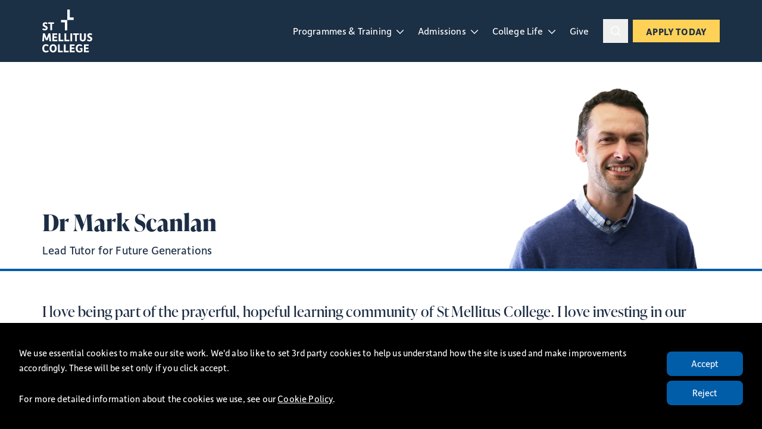

--- FILE ---
content_type: text/html; charset=UTF-8
request_url: https://stmellitus.ac.uk/staff/dr-mark-scanlan
body_size: 16118
content:
<!DOCTYPE html>
<html lang="en-GB">
            <head>
        <link rel="preconnect" href="https://www.googletagmanager.com" crossorigin>
<link
rel="preconnect" href="https://use.typekit.net" crossorigin>

<meta charset="utf-8"/>
<meta name="viewport" content="width=device-width"/>
<meta http-equiv="x-ua-compatible" content="ie=edge"/>
<meta
name="format-detection" content="telephone=no"/>

<link rel="icon" type="image/svg" href="https://stmellitus.ac.uk/cr-assets/favicon/favicon.svg"/>
<link rel="apple-touch-icon" sizes="180x180" href="https://stmellitus.ac.uk/cr-assets/favicon/apple-touch-icon.png"/>
<link rel="icon" type="image/png" sizes="192x192" href="https://stmellitus.ac.uk/cr-assets/favicon/android-chrome-192x192.png"/>
<link rel="icon" type="image/png" sizes="32x32" href="https://stmellitus.ac.uk/cr-assets/favicon/favicon-32x32.png"/>
<link rel="icon" type="image/png" sizes="16x16" href="https://stmellitus.ac.uk/cr-assets/favicon/favicon-16x16.png"/>
<meta name="theme-color" content="#1c2d44"/>
        <link rel="stylesheet" media="screen" href="/cr-assets/css/app.css?id=13f31c9e7695ae75b2f45b21cdac8e51" />
        <script>
        (function(m,a,i,l,e,r){ m['MailerLiteObject']=e;function f(){
        var c={ a:arguments,q:[]};var r=this.push(c);return "number"!=typeof r?r:f.bind(c.q);}
        f.q=f.q||[];m[e]=m[e]||f.bind(f.q);m[e].q=m[e].q||f.q;r=a.createElement(i);
        var _=a.getElementsByTagName(i)[0];r.async=1;r.src=l+'?v'+(~~(new Date().getTime()/1000000));
        _.parentNode.insertBefore(r,_);})(window, document, 'script', 'https://static.mailerlite.com/js/universal.js', 'ml');

        var ml_account = ml('accounts', '1711188', 't2w9s7y4p9', 'load');
        </script>
    <title>Dr Mark Scanlan | St Mellitus</title><meta name="generator" content="SEOmatic">
<meta name="description" content="I love being part of the prayerful, hopeful learning community of St Mellitus College. I love investing in our youth ministry students and those involved…">
<meta name="referrer" content="no-referrer-when-downgrade">
<meta name="robots" content="all">
<meta content="en_GB" property="og:locale">
<meta content="St Mellitus" property="og:site_name">
<meta content="website" property="og:type">
<meta content="https://stmellitus.ac.uk/staff/dr-mark-scanlan" property="og:url">
<meta content="Dr Mark Scanlan" property="og:title">
<meta content="I love being part of the prayerful, hopeful learning community of St Mellitus College. I love investing in our youth ministry students and those involved…" property="og:description">
<meta content="https://smc.ams3.digitaloceanspaces.com/production/uploads/image/_1200x630_crop_center-center_82_none/Mark-Scanlan.png?mtime=1637068599" property="og:image">
<meta content="1200" property="og:image:width">
<meta content="630" property="og:image:height">
<meta content="https://www.instagram.com/StMellitus/#" property="og:see_also">
<meta content="https://www.youtube.com/@stmellitusedu" property="og:see_also">
<meta content="https://www.linkedin.com/company/stmellituscollege" property="og:see_also">
<meta content="https://www.facebook.com/StMellitusCollege/?ref=bookmarks" property="og:see_also">
<meta content="https://x.com/stmellitus" property="og:see_also">
<meta name="twitter:card" content="summary_large_image">
<meta name="twitter:creator" content="@">
<meta name="twitter:title" content="Dr Mark Scanlan">
<meta name="twitter:description" content="I love being part of the prayerful, hopeful learning community of St Mellitus College. I love investing in our youth ministry students and those involved…">
<meta name="twitter:image" content="https://smc.ams3.digitaloceanspaces.com/production/uploads/image/_1200x630_crop_center-center_82_none/Mark-Scanlan.png?mtime=1637068599">
<meta name="twitter:image:width" content="1200">
<meta name="twitter:image:height" content="630">
<link href="https://stmellitus.ac.uk/staff/dr-mark-scanlan" rel="canonical">
<link href="https://stmellitus.ac.uk/" rel="home">
<link type="text/plain" href="https://stmellitus.ac.uk/humans.txt" rel="author"></head>
    <body id="body"
          class="ltr relative pt-[76px] lg:pt-[104px] text-base bg-white text-blue-dark"
          x-data="{ atTop: false }"
          @scroll.window="atTop = (window.pageYOffset < 100) ? false: true"
          :class="{'page-top': atTop}"
    >

        <header class="fixed top-0 z-30 w-full" tabindex="-1">
             
<div class="z-50 flex-shrink-0 header-height navigation-header bg-blue-950 transition-all duration-300 w-full">

            
    <div class="p-4 xl:px-0 mx-auto max-w-screen-lg navigation-header--inner">

        <div class="flex flex-wrap items-center justify-between lg:flex-nowrap">

                        <div>
                <a class="block w-32 fill-current sm:w-40 text-grey-800 hover:opacity-80" href="https://stmellitus.ac.uk/"
                   aria-label="St Mellitus Home">
                    <span class="sr-only">Return to homepage</span>
                    <svg class="logo--large w-[52px] h-[44px] lg:w-[84px] lg:h-[72px]" width="84" height="72" xmlns="http://www.w3.org/2000/svg" viewBox="0 0 84 72" fill="none">
    <g clip-path="url(#clip0_8429_1435)">
        <path d="M46.1829 0V13.3435H52.8028V17.4532H46.1829H42.1084V0H46.1829Z" fill="white"/>
        <path d="M38.0257 34.9151V21.5717H31.4058V17.4531H38.0257H42.1088V34.9151H38.0257Z" fill="white"/>
        <path d="M1.1469 31.4055C2.43266 32.2433 3.31879 32.5697 4.35261 32.5697C5.48199 32.5697 5.98587 32.0405 5.98587 31.238C5.98587 29.2095 0.625644 29.7211 0.625644 25.3026C0.625644 22.7892 2.6846 21.334 5.03893 21.334C6.55056 21.334 7.81894 21.8455 8.93095 22.5246L7.90582 24.6324C7.0805 24.165 6.11618 23.8563 5.18661 23.8563C4.19623 23.8563 3.71842 24.3237 3.71842 25.1615C3.71842 27.4545 9.07864 26.7402 9.07864 31.0528C9.07864 33.4075 6.88069 35.0831 4.44817 35.0831C2.71066 35.0831 1.24246 34.4481 0.0957031 33.628L1.16427 31.3967L1.1469 31.4055Z"
              fill="white"/>
        <path d="M13.5178 24.0857H10.1123V21.5723H19.8424L19.6599 24.0857H16.4542V34.8628H13.5091V24.0857H13.5178Z"
              fill="white"/>
        <path d="M1.12938 39.9688H4.33509L7.37574 48.3735L10.4772 39.9688H13.6829L14.8123 53.2681H11.9106L11.346 44.8634L8.84394 51.5131H5.95967L3.54452 44.9869L2.90164 53.2681H0L1.12938 39.9688Z"
              fill="white"/>
        <path d="M16.9232 39.9688H25.0809V42.4823H19.8596V45.322H24.4554V47.8002H19.8596V50.7458H25.4023L25.2199 53.2593H16.9146V39.96L16.9232 39.9688Z"
              fill="white"/>
        <path d="M27.4785 39.9688H30.4236V50.7458H35.6622L35.4971 53.2593H27.4785V39.96V39.9688Z" fill="white"/>
        <path d="M37.3652 39.9688H40.3103V50.7458H45.5489L45.3839 53.2593H37.3652V39.96V39.9688Z" fill="white"/>
        <path d="M47.2603 39.9688H50.2053V53.2681H47.2603V39.9688Z" fill="white"/>
        <path d="M55.1575 42.4822H51.752V39.9688H61.482L61.2996 42.4822H58.0939V53.2593H55.1488V42.4822H55.1575Z"
              fill="white"/>
        <path d="M62.9673 39.9688H65.9124V48.6204C65.9124 50.0315 66.4771 50.9751 68.0843 50.9751C69.6915 50.9751 70.2388 50.0315 70.2388 48.6468V39.9776H73.1838V48.5322C73.1838 51.5836 71.429 53.5062 68.0843 53.5062C64.7395 53.5062 62.9673 51.5836 62.9673 48.5587V39.9864V39.9688Z"
              fill="white"/>
        <path d="M76.0859 49.8108C77.3716 50.6486 78.2577 50.9749 79.2916 50.9749C80.4209 50.9749 80.9248 50.4458 80.9248 49.6432C80.9248 47.6148 75.5646 48.1263 75.5646 43.7079C75.5646 41.1944 77.6236 39.7393 79.9779 39.7393C81.4895 39.7393 82.7579 40.2508 83.8699 40.9298L82.8448 43.0376C82.0195 42.5702 81.0551 42.2615 80.1256 42.2615C79.1352 42.2615 78.6574 42.729 78.6574 43.5668C78.6574 45.8598 84.0176 45.1454 84.0176 49.458C84.0176 51.8128 81.8196 53.4884 79.3871 53.4884C77.6496 53.4884 76.1814 52.8534 75.0347 52.0332L76.1032 49.802L76.0859 49.8108Z"
              fill="white"/>
        <path d="M6.26377 58.251C8.07947 58.251 9.5911 58.8419 10.7987 59.9884L9.33048 61.8933C8.46172 61.1349 7.60165 60.7645 6.44621 60.7645C4.27432 60.7645 3.16231 62.2814 3.16231 65.1212C3.16231 67.961 4.18744 69.4779 6.42883 69.4779C7.67984 69.4779 8.6876 69.0281 9.61717 68.2079L11.0072 70.1746C9.67798 71.4798 8.06209 71.9913 6.13345 71.9913C1.90261 71.9913 0.0869141 69.1251 0.0869141 65.1388C0.0869141 61.1525 1.96343 58.2422 6.27246 58.2422L6.26377 58.251Z"
              fill="white"/>
        <path d="M18.2525 58.251C22.4226 58.251 24.2209 61.4259 24.2209 65.1211C24.2209 68.8164 22.4312 71.9913 18.2525 71.9913C14.0738 71.9913 12.2842 68.7811 12.2842 65.1211C12.2842 61.4612 14.0738 58.251 18.2525 58.251ZM21.1368 65.1211C21.1368 62.4048 20.0509 60.7644 18.2525 60.7644C16.4542 60.7644 15.3683 62.4048 15.3683 65.1211C15.3683 67.8374 16.4542 69.4778 18.2525 69.4778C20.0509 69.4778 21.1368 67.8374 21.1368 65.1211Z"
              fill="white"/>
        <path d="M26.4102 58.4805H29.3552V69.2576H34.5938L34.4288 71.771H26.4102V58.4717V58.4805Z" fill="white"/>
        <path d="M36.2964 58.4805H39.2415V69.2576H44.4801L44.315 71.771H36.2964V58.4717V58.4805Z" fill="white"/>
        <path d="M46.1918 58.4805H54.3494V60.994H49.1282V63.8338H53.7239V66.312H49.1282V69.2576H54.6708L54.4884 71.771H46.1831V58.4717L46.1918 58.4805Z"
              fill="white"/>
        <path d="M62.5938 58.251C64.3052 58.251 65.7126 58.7625 67.1461 59.8296L65.7995 61.8139C64.6267 61.0819 63.8448 60.7733 62.5938 60.7733C60.335 60.7733 59.3272 62.5724 59.3272 65.0859C59.3272 67.908 60.3784 69.4866 62.5938 69.4866C63.4365 69.4866 64.1662 69.3014 64.8873 68.9575V66.7703H63.0716V64.8036H67.4067V70.3509C65.9124 71.3916 64.34 72.0089 62.4113 72.0089C58.137 72.0089 56.2432 69.1074 56.2432 65.1564C56.2432 61.2054 58.2413 58.2598 62.5938 58.2598V58.251Z"
              fill="white"/>
        <path d="M69.9608 58.4805H78.1185V60.994H72.8972V63.8338H77.4929V66.312H72.8972V69.2576H78.4399L78.2575 71.771H69.9521V58.4717L69.9608 58.4805Z"
              fill="white"/>
    </g>
    <defs>
        <clipPath id="clip0_8429_1435">
            <rect width="84" height="72" fill="white"/>
        </clipPath>
    </defs>
</svg>

                    <svg class="logo--small hidden" width="20" height="32" xmlns="http://www.w3.org/2000/svg" viewBox="0 0 20 32" fill="none">
    <path d="M13.5438 0V12.2295H19.6111V15.9961H13.5438H9.80951V0H13.5438Z" fill="white"/>
    <path d="M6.06726 32.0003V19.7708H0V15.9961H6.06726H9.80953V32.0003H6.06726Z" fill="white"/>
</svg>
                </a>
            </div>

            <div class="flex flex-wrap items-center justify-between">

                                    <div class="hidden lg:block">
                        

<nav class="nav">
    <ul class="nav-list">
                                
            
                                                                                                                                                                                                                                                                                                                                                                                
                                <li class="nav-list-item-wrap has-sublist ">

                                        <div class="nav-list-item text-theme">

                        <a
                                href="https://stmellitus.ac.uk/study/programmes"                                class="nav-list-item-text-wrap nav-list-item-link"
                        >
                            <span class="sr-only">Open Programmes &amp; Training dropdown</span>
                            <span class="nav-list-item-text">Programmes &amp; Training</span>
                            <span class="nav-list-item-chevron">
                                  <svg version="1.1" xmlns="http://www.w3.org/2000/svg" xmlns:xlink="http://www.w3.org/1999/xlink" x="0px" y="0px"
     viewBox="0 0 1366 760.6" style="enable-background:new 0 0 1366 760.6;" xml:space="preserve">
                                        <path class="fill-current" d="M0,77.5c0-20.6,8.2-40.3,22.7-54.8C53-7.6,102-7.6,132.3,22.7l550.6,550.8l550.8-550.8
                                            c30.3-30.3,79.3-30.3,109.6,0c30.3,30.3,30.3,79.3,0,109.6L737.7,737.9c-14.5,14.5-34.2,22.7-54.8,22.7s-40.3-8.2-54.8-22.7
                                            L22.6,132.3C8.1,117.8,0,98,0,77.5z"/>
 </svg>
                                </span>
                        </a>

                    </div>

                                        <div class="nav-sublist-wrap">
                        <ul class="flex-grow nav-sublist">

                                                                                                                        
                                <li class="nav-sublist-item-wrap ">
                                    <div class="nav-sublist-item">
                                        <a
                                                class="nav-sublist-item-text-wrap nav-sublist-item-link"
                                                href="https://stmellitus.ac.uk/study"                                                                                        >
                                            <span class="nav-sublist-item-text text-theme">Why Study Theology?</span>
                                        </a>
                                    </div>
                                </li>
                                                                                            
                                <li class="nav-sublist-item-wrap ">
                                    <div class="nav-sublist-item">
                                        <a
                                                class="nav-sublist-item-text-wrap nav-sublist-item-link"
                                                href="https://stmellitus.ac.uk/study/routes/ordination-training"                                                                                        >
                                            <span class="nav-sublist-item-text text-theme">Ordination Training</span>
                                        </a>
                                    </div>
                                </li>
                                                                                            
                                <li class="nav-sublist-item-wrap ">
                                    <div class="nav-sublist-item">
                                        <a
                                                class="nav-sublist-item-text-wrap nav-sublist-item-link"
                                                href="https://stmellitus.ac.uk/study/programmes"                                                                                        >
                                            <span class="nav-sublist-item-text text-theme">Theology Programmes</span>
                                        </a>
                                    </div>
                                </li>
                                                                                            
                                <li class="nav-sublist-item-wrap ">
                                    <div class="nav-sublist-item">
                                        <a
                                                class="nav-sublist-item-text-wrap nav-sublist-item-link"
                                                href="https://stmellitus.ac.uk/study/routes"                                                                                        >
                                            <span class="nav-sublist-item-text text-theme">Routes To Study</span>
                                        </a>
                                    </div>
                                </li>
                                                                                            
                                <li class="nav-sublist-item-wrap ">
                                    <div class="nav-sublist-item">
                                        <a
                                                class="nav-sublist-item-text-wrap nav-sublist-item-link"
                                                href="https://stmellitus.ac.uk/academic-dates"                                                                                        >
                                            <span class="nav-sublist-item-text text-theme">Academic Dates</span>
                                        </a>
                                    </div>
                                </li>
                                                                                            
                                <li class="nav-sublist-item-wrap ">
                                    <div class="nav-sublist-item">
                                        <a
                                                class="nav-sublist-item-text-wrap nav-sublist-item-link"
                                                href="https://stmellitus.ac.uk/prospectus2025"                                                                                        >
                                            <span class="nav-sublist-item-text text-theme">Prospectus</span>
                                        </a>
                                    </div>
                                </li>
                            
                                                        <li class="nav-sublist-item-wrap">
                                <div class="nav-sublist-item">
                                    <a
                                            class="nav-sublist-item-text-wrap nav-sublist-item-link"
                                            href="https://stmellitus.ac.uk/study/programmes"                                                                                >
                                        <span class="nav-sublist-item-text text-theme">View All Programmes &amp; Training</span>
                                    </a>
                                </div>
                            </li>

                        </ul>
                    </div>

                </li>

                                            
            
                                                                                                                                                                                                                                                                                                                        
                                <li class="nav-list-item-wrap has-sublist ">

                                        <div class="nav-list-item text-theme">

                        <a
                                href="https://stmellitus.ac.uk/apply"                                class="nav-list-item-text-wrap nav-list-item-link"
                        >
                            <span class="sr-only">Open Admissions dropdown</span>
                            <span class="nav-list-item-text">Admissions</span>
                            <span class="nav-list-item-chevron">
                                  <svg version="1.1" xmlns="http://www.w3.org/2000/svg" xmlns:xlink="http://www.w3.org/1999/xlink" x="0px" y="0px"
     viewBox="0 0 1366 760.6" style="enable-background:new 0 0 1366 760.6;" xml:space="preserve">
                                        <path class="fill-current" d="M0,77.5c0-20.6,8.2-40.3,22.7-54.8C53-7.6,102-7.6,132.3,22.7l550.6,550.8l550.8-550.8
                                            c30.3-30.3,79.3-30.3,109.6,0c30.3,30.3,30.3,79.3,0,109.6L737.7,737.9c-14.5,14.5-34.2,22.7-54.8,22.7s-40.3-8.2-54.8-22.7
                                            L22.6,132.3C8.1,117.8,0,98,0,77.5z"/>
 </svg>
                                </span>
                        </a>

                    </div>

                                        <div class="nav-sublist-wrap">
                        <ul class="flex-grow nav-sublist">

                                                                                                                        
                                <li class="nav-sublist-item-wrap ">
                                    <div class="nav-sublist-item">
                                        <a
                                                class="nav-sublist-item-text-wrap nav-sublist-item-link"
                                                href="https://stmellitus.ac.uk/apply"                                                                                        >
                                            <span class="nav-sublist-item-text text-theme">Apply Today</span>
                                        </a>
                                    </div>
                                </li>
                                                                                            
                                <li class="nav-sublist-item-wrap ">
                                    <div class="nav-sublist-item">
                                        <a
                                                class="nav-sublist-item-text-wrap nav-sublist-item-link"
                                                href="https://stmellitus.ac.uk/events/open-days"                                                                                        >
                                            <span class="nav-sublist-item-text text-theme">Open Days &amp; Events</span>
                                        </a>
                                    </div>
                                </li>
                                                                                            
                                <li class="nav-sublist-item-wrap ">
                                    <div class="nav-sublist-item">
                                        <a
                                                class="nav-sublist-item-text-wrap nav-sublist-item-link"
                                                href="https://stmellitus.ac.uk/apply/application-process"                                                                                        >
                                            <span class="nav-sublist-item-text text-theme">How to Apply</span>
                                        </a>
                                    </div>
                                </li>
                                                                                            
                                <li class="nav-sublist-item-wrap ">
                                    <div class="nav-sublist-item">
                                        <a
                                                class="nav-sublist-item-text-wrap nav-sublist-item-link"
                                                href="https://stmellitus.ac.uk/apply/entry-requirements"                                                                                        >
                                            <span class="nav-sublist-item-text text-theme">Entry Requirements</span>
                                        </a>
                                    </div>
                                </li>
                                                                                            
                                <li class="nav-sublist-item-wrap ">
                                    <div class="nav-sublist-item">
                                        <a
                                                class="nav-sublist-item-text-wrap nav-sublist-item-link"
                                                href="https://stmellitus.ac.uk/apply/fees"                                                                                        >
                                            <span class="nav-sublist-item-text text-theme">Fees &amp; Funding</span>
                                        </a>
                                    </div>
                                </li>
                            
                                                        <li class="nav-sublist-item-wrap">
                                <div class="nav-sublist-item">
                                    <a
                                            class="nav-sublist-item-text-wrap nav-sublist-item-link"
                                            href="https://stmellitus.ac.uk/apply"                                                                                >
                                        <span class="nav-sublist-item-text text-theme">View All Admissions</span>
                                    </a>
                                </div>
                            </li>

                        </ul>
                    </div>

                </li>

                                            
            
                                                                                                                                                                                                                                                                                                                                                                                                                                                                                                                                                        
                                <li class="nav-list-item-wrap has-sublist ">

                                        <div class="nav-list-item text-theme">

                        <a
                                href="https://stmellitus.ac.uk/community"                                class="nav-list-item-text-wrap nav-list-item-link"
                        >
                            <span class="sr-only">Open College Life dropdown</span>
                            <span class="nav-list-item-text">College Life</span>
                            <span class="nav-list-item-chevron">
                                  <svg version="1.1" xmlns="http://www.w3.org/2000/svg" xmlns:xlink="http://www.w3.org/1999/xlink" x="0px" y="0px"
     viewBox="0 0 1366 760.6" style="enable-background:new 0 0 1366 760.6;" xml:space="preserve">
                                        <path class="fill-current" d="M0,77.5c0-20.6,8.2-40.3,22.7-54.8C53-7.6,102-7.6,132.3,22.7l550.6,550.8l550.8-550.8
                                            c30.3-30.3,79.3-30.3,109.6,0c30.3,30.3,30.3,79.3,0,109.6L737.7,737.9c-14.5,14.5-34.2,22.7-54.8,22.7s-40.3-8.2-54.8-22.7
                                            L22.6,132.3C8.1,117.8,0,98,0,77.5z"/>
 </svg>
                                </span>
                        </a>

                    </div>

                                        <div class="nav-sublist-wrap">
                        <ul class="flex-grow nav-sublist">

                                                                                                                        
                                <li class="nav-sublist-item-wrap ">
                                    <div class="nav-sublist-item">
                                        <a
                                                class="nav-sublist-item-text-wrap nav-sublist-item-link"
                                                href="https://stmellitus.ac.uk/about"                                                                                        >
                                            <span class="nav-sublist-item-text text-theme">About</span>
                                        </a>
                                    </div>
                                </li>
                                                                                            
                                <li class="nav-sublist-item-wrap ">
                                    <div class="nav-sublist-item">
                                        <a
                                                class="nav-sublist-item-text-wrap nav-sublist-item-link"
                                                href="https://stmellitus.ac.uk/centres"                                                                                        >
                                            <span class="nav-sublist-item-text text-theme">Centres</span>
                                        </a>
                                    </div>
                                </li>
                                                                                            
                                <li class="nav-sublist-item-wrap ">
                                    <div class="nav-sublist-item">
                                        <a
                                                class="nav-sublist-item-text-wrap nav-sublist-item-link"
                                                href="/staff"                                                                                        >
                                            <span class="nav-sublist-item-text text-theme">Staff</span>
                                        </a>
                                    </div>
                                </li>
                                                                                            
                                <li class="nav-sublist-item-wrap ">
                                    <div class="nav-sublist-item">
                                        <a
                                                class="nav-sublist-item-text-wrap nav-sublist-item-link"
                                                href="https://stmellitus.ac.uk/news"                                                                                        >
                                            <span class="nav-sublist-item-text text-theme">News</span>
                                        </a>
                                    </div>
                                </li>
                                                                                            
                                <li class="nav-sublist-item-wrap ">
                                    <div class="nav-sublist-item">
                                        <a
                                                class="nav-sublist-item-text-wrap nav-sublist-item-link"
                                                href="https://stmellitus.ac.uk/events"                                                                                        >
                                            <span class="nav-sublist-item-text text-theme">Events</span>
                                        </a>
                                    </div>
                                </li>
                                                                                            
                                <li class="nav-sublist-item-wrap ">
                                    <div class="nav-sublist-item">
                                        <a
                                                class="nav-sublist-item-text-wrap nav-sublist-item-link"
                                                href="https://stmellitus.ac.uk/stories"                                                                                        >
                                            <span class="nav-sublist-item-text text-theme">Stories from St Mellitus College</span>
                                        </a>
                                    </div>
                                </li>
                                                                                            
                                <li class="nav-sublist-item-wrap ">
                                    <div class="nav-sublist-item">
                                        <a
                                                class="nav-sublist-item-text-wrap nav-sublist-item-link"
                                                href="https://stmellitus.ac.uk/jobs"                                                                                        >
                                            <span class="nav-sublist-item-text text-theme">Job Opportunities</span>
                                        </a>
                                    </div>
                                </li>
                                                                                            
                                <li class="nav-sublist-item-wrap ">
                                    <div class="nav-sublist-item">
                                        <a
                                                class="nav-sublist-item-text-wrap nav-sublist-item-link"
                                                href="https://stmellitus.ac.uk/alumni"                                                                                        >
                                            <span class="nav-sublist-item-text text-theme">Alumni</span>
                                        </a>
                                    </div>
                                </li>
                                                                                            
                                <li class="nav-sublist-item-wrap ">
                                    <div class="nav-sublist-item">
                                        <a
                                                class="nav-sublist-item-text-wrap nav-sublist-item-link"
                                                href="https://stmellitus.ac.uk/smc-connect"                                                                                        >
                                            <span class="nav-sublist-item-text text-theme">SMC Connect</span>
                                        </a>
                                    </div>
                                </li>
                            
                                                        <li class="nav-sublist-item-wrap">
                                <div class="nav-sublist-item">
                                    <a
                                            class="nav-sublist-item-text-wrap nav-sublist-item-link"
                                            href="https://stmellitus.ac.uk/community"                                                                                >
                                        <span class="nav-sublist-item-text text-theme">View All College Life</span>
                                    </a>
                                </div>
                            </li>

                        </ul>
                    </div>

                </li>

                                            
            
                <li class="nav-list-item-wrap ">
                    <div class="nav-list-item text-theme">

                        
                            <a
                                    class="nav-list-item-text-wrap nav-list-item-link"
                                    href="https://stmellitus.ac.uk/giving"                                                                >
                                <span class="flex items-center nav-list-item-text">
                                    <span class="block">Give</span>
                                </span>
                            </a>

                        
                    </div>
                </li>

                            <li class="nav-list-item-wrap ml-3">
            <div class="nav-sublist-item h-full items-center justify-center">
                <button class="btn py-2 px-[9px] js_nav-search-toggle hover:bg-blue-900">
                    <svg class="js_search-icon-open" width="20" height="20" xmlns="http://www.w3.org/2000/svg" viewBox="0 0 20 20" fill="none">
    <path d="M9.16667 15.8333C12.8486 15.8333 15.8333 12.8486 15.8333 9.16667C15.8333 5.48477 12.8486 2.5 9.16667 2.5C5.48477 2.5 2.5 5.48477 2.5 9.16667C2.5 12.8486 5.48477 15.8333 9.16667 15.8333Z" stroke="white" stroke-width="1.5" stroke-linecap="round" stroke-linejoin="round"/>
    <path d="M17.5 17.5L13.875 13.875" stroke="white" stroke-width="1.5" stroke-linecap="round" stroke-linejoin="round"/>
</svg>
                    <svg class="hidden js_search-icon-close" width="20" height="20" xmlns="http://www.w3.org/2000/svg" viewBox="0 0 20 20" fill="none">
    <path d="M15 5L5 15" stroke="white" stroke-width="2" stroke-linecap="square" stroke-linejoin="round"/>
    <path d="M5 5L15 15" stroke="white" stroke-width="2" stroke-linecap="square" stroke-linejoin="round"/>
</svg>
                </button>
            </div>
        </li>
                            <li class="mob-nav-cta-button nav-list-item-wrap ml-2">
                <div class="nav-sublist-item h-full items-center justify-center">
                    <a href="https://stmellitus.ac.uk/apply"
                                                   class="w-full btn btn-yellow uppercase h-[38px] "
                    >
                        <span class="mob-nav-cta-button-text">Apply Today</span>
                    </a>
                </div>
            </li>
            </ul>
</nav>
                    </div>
                
                <div class="flex items-center justify-center lg:hidden">
    <button class="py-2.5 px-[9px] mr-4 js_nav-mobile-search-toggle">
        <svg class="js_mobile-search-icon-open w-6 h-6" width="20" height="20" xmlns="http://www.w3.org/2000/svg" viewBox="0 0 20 20" fill="none">
    <path d="M9.16667 15.8333C12.8486 15.8333 15.8333 12.8486 15.8333 9.16667C15.8333 5.48477 12.8486 2.5 9.16667 2.5C5.48477 2.5 2.5 5.48477 2.5 9.16667C2.5 12.8486 5.48477 15.8333 9.16667 15.8333Z" stroke="white" stroke-width="1.5" stroke-linecap="round" stroke-linejoin="round"/>
    <path d="M17.5 17.5L13.875 13.875" stroke="white" stroke-width="1.5" stroke-linecap="round" stroke-linejoin="round"/>
</svg>
        <svg class="hidden js_mobile-search-icon-close w-6 h-6" width="20" height="20" xmlns="http://www.w3.org/2000/svg" viewBox="0 0 20 20" fill="none">
    <path d="M15 5L5 15" stroke="white" stroke-width="2" stroke-linecap="square" stroke-linejoin="round"/>
    <path d="M5 5L15 15" stroke="white" stroke-width="2" stroke-linecap="square" stroke-linejoin="round"/>
</svg>
    </button>

    <button class="nav-trigger text-white js_nav-trigger">
        <span class="absolute inset-0 outline outline-2 outline-gold-900"></span>
        <span></span>
        <span></span>
        <span></span>
    </button>
</div>

            </div>

        </div>
    </div>
</div>
<div class="w-full bg-blue-950 -mt-[1px] js_nav-search pt-4 pb-8 lg:py-14 z-100 absolute left-0 top-full hidden lg:static">
    <div class="p-4 xl:px-0 mx-auto max-w-screen-lg">
        
<form class="search-form" action="/search" method="GET">
    <div class="relative w-full">
        <svg class="w-6 h-6 lg:h-9 lg:w-9 mt-[-4px] absolute left-0
 top-1/2 -translate-y-1/2 text-grey-300 pointer-events-none" width="36" height="36" xmlns="http://www.w3.org/2000/svg" viewBox="0 0 36 36" fill="none"
>
    <path d="M16.5 28.5C23.1274 28.5 28.5 23.1274 28.5 16.5C28.5 9.87258 23.1274 4.5 16.5 4.5C9.87258 4.5 4.5 9.87258 4.5 16.5C4.5 23.1274 9.87258 28.5 16.5 28.5Z"
          stroke="currentColor" stroke-width="1.5" stroke-linecap="round" stroke-linejoin="round"/>
    <path d="M31.5001 31.4996L24.9751 24.9746"
          stroke="currentColor" stroke-width="1.5" stroke-linecap="round" stroke-linejoin="round"/>
</svg>

        <input
                class="w-full pl-8 lg:pl-[48px] lg:pr-36 text-[26px] lg:text-[36px] font-serif border-0 border-b
                    border-grey-300 bg-transparent pb-4 focus:outline-none
                    focus:outline-none focus:ring-0 focus:shadow-none  text-white placeholder:text-grey-400 hover:border-gold"
                type="search"
                id="main-nav-search"
                name="search"
                placeholder="Search for something..."
        />

        <button
                type="submit"
                class="hidden lg:block absolute right-0 top-1/2 -translate-y-1/2 btn uppercase py-2.5 px-[9px] leading-5  btn-outline-yellow"
        >
            Search
        </button>
    </div>
    <button
            type="submit"
            class="block lg:hidden mt-6 btn btn-outline-yellow uppercase py-1 px-[9px]  btn-outline-yellow"
    >
        Search
    </button>
</form>
    </div>
 </div>
        </header>

                

<div class="mob-nav-wrapper lg:hidden" x-data="{}" x-cloak>

         
<div class="z-50 flex-shrink-0 header-height navigation-header bg-blue-950 transition-all duration-300 w-full">

        
    <div class="p-4 xl:px-0 mx-auto max-w-screen-lg navigation-header--inner">

        <div class="flex flex-wrap items-center justify-between lg:flex-nowrap">

                        <div>
                <a class="block w-32 fill-current sm:w-40 text-grey-800 hover:opacity-80" href="https://stmellitus.ac.uk/"
                   aria-label="St Mellitus Home">
                    <span class="sr-only">Return to homepage</span>
                    <svg class="logo--large w-[52px] h-[44px] lg:w-[84px] lg:h-[72px]" width="84" height="72" xmlns="http://www.w3.org/2000/svg" viewBox="0 0 84 72" fill="none">
    <g clip-path="url(#clip0_8429_1435)">
        <path d="M46.1829 0V13.3435H52.8028V17.4532H46.1829H42.1084V0H46.1829Z" fill="white"/>
        <path d="M38.0257 34.9151V21.5717H31.4058V17.4531H38.0257H42.1088V34.9151H38.0257Z" fill="white"/>
        <path d="M1.1469 31.4055C2.43266 32.2433 3.31879 32.5697 4.35261 32.5697C5.48199 32.5697 5.98587 32.0405 5.98587 31.238C5.98587 29.2095 0.625644 29.7211 0.625644 25.3026C0.625644 22.7892 2.6846 21.334 5.03893 21.334C6.55056 21.334 7.81894 21.8455 8.93095 22.5246L7.90582 24.6324C7.0805 24.165 6.11618 23.8563 5.18661 23.8563C4.19623 23.8563 3.71842 24.3237 3.71842 25.1615C3.71842 27.4545 9.07864 26.7402 9.07864 31.0528C9.07864 33.4075 6.88069 35.0831 4.44817 35.0831C2.71066 35.0831 1.24246 34.4481 0.0957031 33.628L1.16427 31.3967L1.1469 31.4055Z"
              fill="white"/>
        <path d="M13.5178 24.0857H10.1123V21.5723H19.8424L19.6599 24.0857H16.4542V34.8628H13.5091V24.0857H13.5178Z"
              fill="white"/>
        <path d="M1.12938 39.9688H4.33509L7.37574 48.3735L10.4772 39.9688H13.6829L14.8123 53.2681H11.9106L11.346 44.8634L8.84394 51.5131H5.95967L3.54452 44.9869L2.90164 53.2681H0L1.12938 39.9688Z"
              fill="white"/>
        <path d="M16.9232 39.9688H25.0809V42.4823H19.8596V45.322H24.4554V47.8002H19.8596V50.7458H25.4023L25.2199 53.2593H16.9146V39.96L16.9232 39.9688Z"
              fill="white"/>
        <path d="M27.4785 39.9688H30.4236V50.7458H35.6622L35.4971 53.2593H27.4785V39.96V39.9688Z" fill="white"/>
        <path d="M37.3652 39.9688H40.3103V50.7458H45.5489L45.3839 53.2593H37.3652V39.96V39.9688Z" fill="white"/>
        <path d="M47.2603 39.9688H50.2053V53.2681H47.2603V39.9688Z" fill="white"/>
        <path d="M55.1575 42.4822H51.752V39.9688H61.482L61.2996 42.4822H58.0939V53.2593H55.1488V42.4822H55.1575Z"
              fill="white"/>
        <path d="M62.9673 39.9688H65.9124V48.6204C65.9124 50.0315 66.4771 50.9751 68.0843 50.9751C69.6915 50.9751 70.2388 50.0315 70.2388 48.6468V39.9776H73.1838V48.5322C73.1838 51.5836 71.429 53.5062 68.0843 53.5062C64.7395 53.5062 62.9673 51.5836 62.9673 48.5587V39.9864V39.9688Z"
              fill="white"/>
        <path d="M76.0859 49.8108C77.3716 50.6486 78.2577 50.9749 79.2916 50.9749C80.4209 50.9749 80.9248 50.4458 80.9248 49.6432C80.9248 47.6148 75.5646 48.1263 75.5646 43.7079C75.5646 41.1944 77.6236 39.7393 79.9779 39.7393C81.4895 39.7393 82.7579 40.2508 83.8699 40.9298L82.8448 43.0376C82.0195 42.5702 81.0551 42.2615 80.1256 42.2615C79.1352 42.2615 78.6574 42.729 78.6574 43.5668C78.6574 45.8598 84.0176 45.1454 84.0176 49.458C84.0176 51.8128 81.8196 53.4884 79.3871 53.4884C77.6496 53.4884 76.1814 52.8534 75.0347 52.0332L76.1032 49.802L76.0859 49.8108Z"
              fill="white"/>
        <path d="M6.26377 58.251C8.07947 58.251 9.5911 58.8419 10.7987 59.9884L9.33048 61.8933C8.46172 61.1349 7.60165 60.7645 6.44621 60.7645C4.27432 60.7645 3.16231 62.2814 3.16231 65.1212C3.16231 67.961 4.18744 69.4779 6.42883 69.4779C7.67984 69.4779 8.6876 69.0281 9.61717 68.2079L11.0072 70.1746C9.67798 71.4798 8.06209 71.9913 6.13345 71.9913C1.90261 71.9913 0.0869141 69.1251 0.0869141 65.1388C0.0869141 61.1525 1.96343 58.2422 6.27246 58.2422L6.26377 58.251Z"
              fill="white"/>
        <path d="M18.2525 58.251C22.4226 58.251 24.2209 61.4259 24.2209 65.1211C24.2209 68.8164 22.4312 71.9913 18.2525 71.9913C14.0738 71.9913 12.2842 68.7811 12.2842 65.1211C12.2842 61.4612 14.0738 58.251 18.2525 58.251ZM21.1368 65.1211C21.1368 62.4048 20.0509 60.7644 18.2525 60.7644C16.4542 60.7644 15.3683 62.4048 15.3683 65.1211C15.3683 67.8374 16.4542 69.4778 18.2525 69.4778C20.0509 69.4778 21.1368 67.8374 21.1368 65.1211Z"
              fill="white"/>
        <path d="M26.4102 58.4805H29.3552V69.2576H34.5938L34.4288 71.771H26.4102V58.4717V58.4805Z" fill="white"/>
        <path d="M36.2964 58.4805H39.2415V69.2576H44.4801L44.315 71.771H36.2964V58.4717V58.4805Z" fill="white"/>
        <path d="M46.1918 58.4805H54.3494V60.994H49.1282V63.8338H53.7239V66.312H49.1282V69.2576H54.6708L54.4884 71.771H46.1831V58.4717L46.1918 58.4805Z"
              fill="white"/>
        <path d="M62.5938 58.251C64.3052 58.251 65.7126 58.7625 67.1461 59.8296L65.7995 61.8139C64.6267 61.0819 63.8448 60.7733 62.5938 60.7733C60.335 60.7733 59.3272 62.5724 59.3272 65.0859C59.3272 67.908 60.3784 69.4866 62.5938 69.4866C63.4365 69.4866 64.1662 69.3014 64.8873 68.9575V66.7703H63.0716V64.8036H67.4067V70.3509C65.9124 71.3916 64.34 72.0089 62.4113 72.0089C58.137 72.0089 56.2432 69.1074 56.2432 65.1564C56.2432 61.2054 58.2413 58.2598 62.5938 58.2598V58.251Z"
              fill="white"/>
        <path d="M69.9608 58.4805H78.1185V60.994H72.8972V63.8338H77.4929V66.312H72.8972V69.2576H78.4399L78.2575 71.771H69.9521V58.4717L69.9608 58.4805Z"
              fill="white"/>
    </g>
    <defs>
        <clipPath id="clip0_8429_1435">
            <rect width="84" height="72" fill="white"/>
        </clipPath>
    </defs>
</svg>

                    <svg class="logo--small hidden" width="20" height="32" xmlns="http://www.w3.org/2000/svg" viewBox="0 0 20 32" fill="none">
    <path d="M13.5438 0V12.2295H19.6111V15.9961H13.5438H9.80951V0H13.5438Z" fill="white"/>
    <path d="M6.06726 32.0003V19.7708H0V15.9961H6.06726H9.80953V32.0003H6.06726Z" fill="white"/>
</svg>
                </a>
            </div>

            <div class="flex flex-wrap items-center justify-between">

                
                <div class="flex items-center justify-center lg:hidden">
    <button class="py-2.5 px-[9px] mr-4 js_nav-mobile-search-toggle">
        <svg class="js_mobile-search-icon-open w-6 h-6" width="20" height="20" xmlns="http://www.w3.org/2000/svg" viewBox="0 0 20 20" fill="none">
    <path d="M9.16667 15.8333C12.8486 15.8333 15.8333 12.8486 15.8333 9.16667C15.8333 5.48477 12.8486 2.5 9.16667 2.5C5.48477 2.5 2.5 5.48477 2.5 9.16667C2.5 12.8486 5.48477 15.8333 9.16667 15.8333Z" stroke="white" stroke-width="1.5" stroke-linecap="round" stroke-linejoin="round"/>
    <path d="M17.5 17.5L13.875 13.875" stroke="white" stroke-width="1.5" stroke-linecap="round" stroke-linejoin="round"/>
</svg>
        <svg class="hidden js_mobile-search-icon-close w-6 h-6" width="20" height="20" xmlns="http://www.w3.org/2000/svg" viewBox="0 0 20 20" fill="none">
    <path d="M15 5L5 15" stroke="white" stroke-width="2" stroke-linecap="square" stroke-linejoin="round"/>
    <path d="M5 5L15 15" stroke="white" stroke-width="2" stroke-linecap="square" stroke-linejoin="round"/>
</svg>
    </button>

    <button class="nav-trigger text-white js_nav-trigger">
        <span class="absolute inset-0 outline outline-2 outline-gold-900"></span>
        <span></span>
        <span></span>
        <span></span>
    </button>
</div>

            </div>

        </div>
    </div>
</div>
<div class="w-full bg-blue-950 -mt-[1px] js_nav-search pt-4 pb-8 lg:py-14 z-100 absolute left-0 top-full hidden lg:static">
    <div class="p-4 xl:px-0 mx-auto max-w-screen-lg">
        
<form class="search-form" action="/search" method="GET">
    <div class="relative w-full">
        <svg class="w-6 h-6 lg:h-9 lg:w-9 mt-[-4px] absolute left-0
 top-1/2 -translate-y-1/2 text-grey-300 pointer-events-none" width="36" height="36" xmlns="http://www.w3.org/2000/svg" viewBox="0 0 36 36" fill="none"
>
    <path d="M16.5 28.5C23.1274 28.5 28.5 23.1274 28.5 16.5C28.5 9.87258 23.1274 4.5 16.5 4.5C9.87258 4.5 4.5 9.87258 4.5 16.5C4.5 23.1274 9.87258 28.5 16.5 28.5Z"
          stroke="currentColor" stroke-width="1.5" stroke-linecap="round" stroke-linejoin="round"/>
    <path d="M31.5001 31.4996L24.9751 24.9746"
          stroke="currentColor" stroke-width="1.5" stroke-linecap="round" stroke-linejoin="round"/>
</svg>

        <input
                class="w-full pl-8 lg:pl-[48px] lg:pr-36 text-[26px] lg:text-[36px] font-serif border-0 border-b
                    border-grey-300 bg-transparent pb-4 focus:outline-none
                    focus:outline-none focus:ring-0 focus:shadow-none  text-white placeholder:text-grey-400 hover:border-gold"
                type="search"
                id="main-nav-search"
                name="search"
                placeholder="Search for something..."
        />

        <button
                type="submit"
                class="hidden lg:block absolute right-0 top-1/2 -translate-y-1/2 btn uppercase py-2.5 px-[9px] leading-5  btn-outline-yellow"
        >
            Search
        </button>
    </div>
    <button
            type="submit"
            class="block lg:hidden mt-6 btn btn-outline-yellow uppercase py-1 px-[9px]  btn-outline-yellow"
    >
        Search
    </button>
</form>
    </div>
 </div>

    <div class="relative h-full pt-8 mob-nav-content">
        <nav class="h-full mob-nav js_mobile-nav" aria-label="Mobile Navigation">
            <ul class="h-full mob-nav-list">
                                                        
                                                                                                                                                                                                                                                                                                                                                                                                                                                                                                                                                                    
                                                                        <li class="mob-nav-list-item-wrap js_mob-nav-item has-sublist ">

                            <div class="mob-nav-list-item text-theme">
                                <button
                                        class="mob-nav-list-item-text-wrap mob-nav-list-item-btn js_sublist-trigger"
                                                                                data-sublist-id="94"
                                        role="button"
                                >
                                    <span class="flex items-center justify-between">
                                        <span class="mob-nav-list-item-text mob-nav-list-item-heading">Programmes &amp; Training</span>

                                        <span class="mob-nav-list-item-text">
                                            <span class="sr-only">Open Programmes &amp; Training menu</span>
                                            <span class="mob-nav-list-item-chevron">
                                                <svg xmlns="http://www.w3.org/2000/svg" width="16" height="15" viewBox="0 0 16 15" fill="none">
    <path d="M3.625 6.75H2.875V8.25H3.625V6.75ZM3.625 8.25H12.375V6.75H3.625V8.25Z" fill="currentColor"/>
    <path d="M8 3.125L12.375 7.5L8 11.875" stroke="currentColor" stroke-width="1.5" stroke-linecap="square"/>
</svg>

                                            </span>
                                        </span>
                                    </span>
                                </button>
                            </div>
                        </li>

                                                                            
                                                                                                                                                                                                                                                                                                                                                                                                                                                                                    
                                                                        <li class="mob-nav-list-item-wrap js_mob-nav-item has-sublist ">

                            <div class="mob-nav-list-item text-theme">
                                <button
                                        class="mob-nav-list-item-text-wrap mob-nav-list-item-btn js_sublist-trigger"
                                                                                data-sublist-id="35"
                                        role="button"
                                >
                                    <span class="flex items-center justify-between">
                                        <span class="mob-nav-list-item-text mob-nav-list-item-heading">Admissions</span>

                                        <span class="mob-nav-list-item-text">
                                            <span class="sr-only">Open Admissions menu</span>
                                            <span class="mob-nav-list-item-chevron">
                                                <svg xmlns="http://www.w3.org/2000/svg" width="16" height="15" viewBox="0 0 16 15" fill="none">
    <path d="M3.625 6.75H2.875V8.25H3.625V6.75ZM3.625 8.25H12.375V6.75H3.625V8.25Z" fill="currentColor"/>
    <path d="M8 3.125L12.375 7.5L8 11.875" stroke="currentColor" stroke-width="1.5" stroke-linecap="square"/>
</svg>

                                            </span>
                                        </span>
                                    </span>
                                </button>
                            </div>
                        </li>

                                                                            
                                                                                                                                                                                                                                                                                                                                                                                                                                                                                                                                                                                                                                                                                                                                                                                                                    
                                                                        <li class="mob-nav-list-item-wrap js_mob-nav-item has-sublist ">

                            <div class="mob-nav-list-item text-theme">
                                <button
                                        class="mob-nav-list-item-text-wrap mob-nav-list-item-btn js_sublist-trigger"
                                                                                data-sublist-id="11"
                                        role="button"
                                >
                                    <span class="flex items-center justify-between">
                                        <span class="mob-nav-list-item-text mob-nav-list-item-heading">College Life</span>

                                        <span class="mob-nav-list-item-text">
                                            <span class="sr-only">Open College Life menu</span>
                                            <span class="mob-nav-list-item-chevron">
                                                <svg xmlns="http://www.w3.org/2000/svg" width="16" height="15" viewBox="0 0 16 15" fill="none">
    <path d="M3.625 6.75H2.875V8.25H3.625V6.75ZM3.625 8.25H12.375V6.75H3.625V8.25Z" fill="currentColor"/>
    <path d="M8 3.125L12.375 7.5L8 11.875" stroke="currentColor" stroke-width="1.5" stroke-linecap="square"/>
</svg>

                                            </span>
                                        </span>
                                    </span>
                                </button>
                            </div>
                        </li>

                                                                            
                                            <li class="mob-nav-list-item-wrap js_mob-nav-item ">
                            <div class="mob-nav-list-item text-theme">
                                <a
                                        class="mob-nav-list-item-text-wrap mob-nav-list-item-link"
                                        href="https://stmellitus.ac.uk/giving"                                                                        >
                                    <span class="flex items-center mob-nav-list-item-text">
                                        <span class="block">Give</span>
                                    </span>
                                </a>
                            </div>
                        </li>

                                    
                                    <li class="pt-12 pb-6 mt-auto mob-nav-cta-button mx-4">
                        <a href="https://stmellitus.ac.uk/apply"  class="w-full btn btn-yellow uppercase py-2.5 my-0">
                            <span class="mob-nav-cta-button-text">Apply Today</span>
                        </a>
                    </li>
                            </ul>
        </nav>


                                            <nav class="hidden h-full px-4 pt-8 mob-nav-sublist-slide js_nav-sublist-slide" data-sublist-id="94"  aria-label="Programmes &amp; Training Sub-menu">

                    <li class="flex items-center text-14">
                        <button class="js_back-to-main-menu back-to-main-menu" data-sublist-id="94">
                            Back to menu
                        </button>
                    </li>

                    <li class="mt-8">
                        <a
                                class="mob-nav-list-item-text-wrap mob-nav-list-item-link mob-nav-sublist-slide-main-link-wrap px-0"
                                href="https://stmellitus.ac.uk/study/programmes"                                                        >
                            <span class="mob-nav-list-item-text mob-nav-sublist-slide-main-link">Programmes &amp; Training</span>
                        </a>
                    </li>

                    <div class="mob-nav-sublist-wrap flex flex-col h-full">
                        <ul class="flex-grow nav-sublist">
                                                                                                                            <li class="mob-nav-sublist-item-wrap ">
                                    <div class="mob-nav-sublist-item">
                                        <a
                                                class="mob-nav-sublist-item-text-wrap mob-nav-sublist-item-link"
                                                href="https://stmellitus.ac.uk/study"                                                                                        >
                                            <span class="mob-nav-sublist-item-text text-theme">Why Study Theology?</span>
                                        </a>
                                    </div>
                                </li>
                                                                                                                            <li class="mob-nav-sublist-item-wrap ">
                                    <div class="mob-nav-sublist-item">
                                        <a
                                                class="mob-nav-sublist-item-text-wrap mob-nav-sublist-item-link"
                                                href="https://stmellitus.ac.uk/study/routes/ordination-training"                                                                                        >
                                            <span class="mob-nav-sublist-item-text text-theme">Ordination Training</span>
                                        </a>
                                    </div>
                                </li>
                                                                                                                            <li class="mob-nav-sublist-item-wrap ">
                                    <div class="mob-nav-sublist-item">
                                        <a
                                                class="mob-nav-sublist-item-text-wrap mob-nav-sublist-item-link"
                                                href="https://stmellitus.ac.uk/study/programmes"                                                                                        >
                                            <span class="mob-nav-sublist-item-text text-theme">Theology Programmes</span>
                                        </a>
                                    </div>
                                </li>
                                                                                                                            <li class="mob-nav-sublist-item-wrap ">
                                    <div class="mob-nav-sublist-item">
                                        <a
                                                class="mob-nav-sublist-item-text-wrap mob-nav-sublist-item-link"
                                                href="https://stmellitus.ac.uk/study/routes"                                                                                        >
                                            <span class="mob-nav-sublist-item-text text-theme">Routes To Study</span>
                                        </a>
                                    </div>
                                </li>
                                                                                                                            <li class="mob-nav-sublist-item-wrap ">
                                    <div class="mob-nav-sublist-item">
                                        <a
                                                class="mob-nav-sublist-item-text-wrap mob-nav-sublist-item-link"
                                                href="https://stmellitus.ac.uk/academic-dates"                                                                                        >
                                            <span class="mob-nav-sublist-item-text text-theme">Academic Dates</span>
                                        </a>
                                    </div>
                                </li>
                                                                                                                            <li class="mob-nav-sublist-item-wrap ">
                                    <div class="mob-nav-sublist-item">
                                        <a
                                                class="mob-nav-sublist-item-text-wrap mob-nav-sublist-item-link"
                                                href="https://stmellitus.ac.uk/prospectus2025"                                                                                        >
                                            <span class="mob-nav-sublist-item-text text-theme">Prospectus</span>
                                        </a>
                                    </div>
                                </li>
                                                    </ul>
                    </div>
                                            <div class="pt-12 pb-6 sticky bottom-0 mt-auto">
                            <a href="https://stmellitus.ac.uk/apply"  class="w-full btn btn-yellow uppercase">
                                <span class="mob-nav-cta-button-text">Apply Today</span>
                            </a>
                        </div>
                                    </nav>
                                                <nav class="hidden h-full px-4 pt-8 mob-nav-sublist-slide js_nav-sublist-slide" data-sublist-id="35"  aria-label="Admissions Sub-menu">

                    <li class="flex items-center text-14">
                        <button class="js_back-to-main-menu back-to-main-menu" data-sublist-id="35">
                            Back to menu
                        </button>
                    </li>

                    <li class="mt-8">
                        <a
                                class="mob-nav-list-item-text-wrap mob-nav-list-item-link mob-nav-sublist-slide-main-link-wrap px-0"
                                href="https://stmellitus.ac.uk/apply"                                                        >
                            <span class="mob-nav-list-item-text mob-nav-sublist-slide-main-link">Admissions</span>
                        </a>
                    </li>

                    <div class="mob-nav-sublist-wrap flex flex-col h-full">
                        <ul class="flex-grow nav-sublist">
                                                                                                                            <li class="mob-nav-sublist-item-wrap ">
                                    <div class="mob-nav-sublist-item">
                                        <a
                                                class="mob-nav-sublist-item-text-wrap mob-nav-sublist-item-link"
                                                href="https://stmellitus.ac.uk/apply"                                                                                        >
                                            <span class="mob-nav-sublist-item-text text-theme">Apply Today</span>
                                        </a>
                                    </div>
                                </li>
                                                                                                                            <li class="mob-nav-sublist-item-wrap ">
                                    <div class="mob-nav-sublist-item">
                                        <a
                                                class="mob-nav-sublist-item-text-wrap mob-nav-sublist-item-link"
                                                href="https://stmellitus.ac.uk/events/open-days"                                                                                        >
                                            <span class="mob-nav-sublist-item-text text-theme">Open Days &amp; Events</span>
                                        </a>
                                    </div>
                                </li>
                                                                                                                            <li class="mob-nav-sublist-item-wrap ">
                                    <div class="mob-nav-sublist-item">
                                        <a
                                                class="mob-nav-sublist-item-text-wrap mob-nav-sublist-item-link"
                                                href="https://stmellitus.ac.uk/apply/application-process"                                                                                        >
                                            <span class="mob-nav-sublist-item-text text-theme">How to Apply</span>
                                        </a>
                                    </div>
                                </li>
                                                                                                                            <li class="mob-nav-sublist-item-wrap ">
                                    <div class="mob-nav-sublist-item">
                                        <a
                                                class="mob-nav-sublist-item-text-wrap mob-nav-sublist-item-link"
                                                href="https://stmellitus.ac.uk/apply/entry-requirements"                                                                                        >
                                            <span class="mob-nav-sublist-item-text text-theme">Entry Requirements</span>
                                        </a>
                                    </div>
                                </li>
                                                                                                                            <li class="mob-nav-sublist-item-wrap ">
                                    <div class="mob-nav-sublist-item">
                                        <a
                                                class="mob-nav-sublist-item-text-wrap mob-nav-sublist-item-link"
                                                href="https://stmellitus.ac.uk/apply/fees"                                                                                        >
                                            <span class="mob-nav-sublist-item-text text-theme">Fees &amp; Funding</span>
                                        </a>
                                    </div>
                                </li>
                                                    </ul>
                    </div>
                                            <div class="pt-12 pb-6 sticky bottom-0 mt-auto">
                            <a href="https://stmellitus.ac.uk/apply"  class="w-full btn btn-yellow uppercase">
                                <span class="mob-nav-cta-button-text">Apply Today</span>
                            </a>
                        </div>
                                    </nav>
                                                <nav class="hidden h-full px-4 pt-8 mob-nav-sublist-slide js_nav-sublist-slide" data-sublist-id="11"  aria-label="College Life Sub-menu">

                    <li class="flex items-center text-14">
                        <button class="js_back-to-main-menu back-to-main-menu" data-sublist-id="11">
                            Back to menu
                        </button>
                    </li>

                    <li class="mt-8">
                        <a
                                class="mob-nav-list-item-text-wrap mob-nav-list-item-link mob-nav-sublist-slide-main-link-wrap px-0"
                                href="https://stmellitus.ac.uk/community"                                                        >
                            <span class="mob-nav-list-item-text mob-nav-sublist-slide-main-link">College Life</span>
                        </a>
                    </li>

                    <div class="mob-nav-sublist-wrap flex flex-col h-full">
                        <ul class="flex-grow nav-sublist">
                                                                                                                            <li class="mob-nav-sublist-item-wrap ">
                                    <div class="mob-nav-sublist-item">
                                        <a
                                                class="mob-nav-sublist-item-text-wrap mob-nav-sublist-item-link"
                                                href="https://stmellitus.ac.uk/about"                                                                                        >
                                            <span class="mob-nav-sublist-item-text text-theme">About</span>
                                        </a>
                                    </div>
                                </li>
                                                                                                                            <li class="mob-nav-sublist-item-wrap ">
                                    <div class="mob-nav-sublist-item">
                                        <a
                                                class="mob-nav-sublist-item-text-wrap mob-nav-sublist-item-link"
                                                href="https://stmellitus.ac.uk/centres"                                                                                        >
                                            <span class="mob-nav-sublist-item-text text-theme">Centres</span>
                                        </a>
                                    </div>
                                </li>
                                                                                                                            <li class="mob-nav-sublist-item-wrap ">
                                    <div class="mob-nav-sublist-item">
                                        <a
                                                class="mob-nav-sublist-item-text-wrap mob-nav-sublist-item-link"
                                                href="/staff"                                                                                        >
                                            <span class="mob-nav-sublist-item-text text-theme">Staff</span>
                                        </a>
                                    </div>
                                </li>
                                                                                                                            <li class="mob-nav-sublist-item-wrap ">
                                    <div class="mob-nav-sublist-item">
                                        <a
                                                class="mob-nav-sublist-item-text-wrap mob-nav-sublist-item-link"
                                                href="https://stmellitus.ac.uk/news"                                                                                        >
                                            <span class="mob-nav-sublist-item-text text-theme">News</span>
                                        </a>
                                    </div>
                                </li>
                                                                                                                            <li class="mob-nav-sublist-item-wrap ">
                                    <div class="mob-nav-sublist-item">
                                        <a
                                                class="mob-nav-sublist-item-text-wrap mob-nav-sublist-item-link"
                                                href="https://stmellitus.ac.uk/events"                                                                                        >
                                            <span class="mob-nav-sublist-item-text text-theme">Events</span>
                                        </a>
                                    </div>
                                </li>
                                                                                                                            <li class="mob-nav-sublist-item-wrap ">
                                    <div class="mob-nav-sublist-item">
                                        <a
                                                class="mob-nav-sublist-item-text-wrap mob-nav-sublist-item-link"
                                                href="https://stmellitus.ac.uk/stories"                                                                                        >
                                            <span class="mob-nav-sublist-item-text text-theme">Stories from St Mellitus College</span>
                                        </a>
                                    </div>
                                </li>
                                                                                                                            <li class="mob-nav-sublist-item-wrap ">
                                    <div class="mob-nav-sublist-item">
                                        <a
                                                class="mob-nav-sublist-item-text-wrap mob-nav-sublist-item-link"
                                                href="https://stmellitus.ac.uk/jobs"                                                                                        >
                                            <span class="mob-nav-sublist-item-text text-theme">Job Opportunities</span>
                                        </a>
                                    </div>
                                </li>
                                                                                                                            <li class="mob-nav-sublist-item-wrap ">
                                    <div class="mob-nav-sublist-item">
                                        <a
                                                class="mob-nav-sublist-item-text-wrap mob-nav-sublist-item-link"
                                                href="https://stmellitus.ac.uk/alumni"                                                                                        >
                                            <span class="mob-nav-sublist-item-text text-theme">Alumni</span>
                                        </a>
                                    </div>
                                </li>
                                                                                                                            <li class="mob-nav-sublist-item-wrap ">
                                    <div class="mob-nav-sublist-item">
                                        <a
                                                class="mob-nav-sublist-item-text-wrap mob-nav-sublist-item-link"
                                                href="https://stmellitus.ac.uk/smc-connect"                                                                                        >
                                            <span class="mob-nav-sublist-item-text text-theme">SMC Connect</span>
                                        </a>
                                    </div>
                                </li>
                                                    </ul>
                    </div>
                                            <div class="pt-12 pb-6 sticky bottom-0 mt-auto">
                            <a href="https://stmellitus.ac.uk/apply"  class="w-full btn btn-yellow uppercase">
                                <span class="mob-nav-cta-button-text">Apply Today</span>
                            </a>
                        </div>
                                    </nav>
                                            </div>
</div>

        <div class=" bg-white border-blue sm:border-b-4">
  <div class="mx-auto max-w-screen-lg relative px-4 flex flex-col items-center sm:flex-row-reverse sm:items-end pb-0">
    <div class="relative w-full border-blue border-b-4 sm:border-b-0 sm:w-1/3">
      
<div class="w-full flex items-end px-4">
	
        
        


  
  
    
    
  
    
              
  
    
              
  
  <picture >
      <source
      sizes="100vw"
      srcset="https://assets.stmellitus.ac.uk/transforms/uploads/image/25345/Mark-Scanlan_3a3fb1ce90d36d1ab53701c42cd6e0b4.webp 440w, https://assets.stmellitus.ac.uk/transforms/uploads/image/25345/Mark-Scanlan_87bdb2a38982f9c5619edf37ce2d255c.webp 220w"
      type="image/webp"
    >
      <source
      sizes="100vw"
      srcset="https://assets.stmellitus.ac.uk/transforms/uploads/image/25345/Mark-Scanlan_3a3fb1ce90d36d1ab53701c42cd6e0b4.png 440w, https://assets.stmellitus.ac.uk/transforms/uploads/image/25345/Mark-Scanlan_87bdb2a38982f9c5619edf37ce2d255c.png 220w"
      type="image/png"
    >
      <source
      sizes="100vw"
      srcset="https://assets.stmellitus.ac.uk/transforms/uploads/image/25345/Mark-Scanlan_3a3fb1ce90d36d1ab53701c42cd6e0b4.jpg 440w, https://assets.stmellitus.ac.uk/transforms/uploads/image/25345/Mark-Scanlan_87bdb2a38982f9c5619edf37ce2d255c.jpg 220w"
      type="image/jpg"
    >
          <img
      src="https://assets.stmellitus.ac.uk/transforms/uploads/image/25345/Mark-Scanlan_3a3fb1ce90d36d1ab53701c42cd6e0b4.jpg"
      alt="Mark Scanlan"
      height="440"
      width="440"
      
      srcset="https://assets.stmellitus.ac.uk/transforms/uploads/image/25345/Mark-Scanlan_3a3fb1ce90d36d1ab53701c42cd6e0b4.jpg 440w, https://assets.stmellitus.ac.uk/transforms/uploads/image/25345/Mark-Scanlan_87bdb2a38982f9c5619edf37ce2d255c.jpg 220w"
      sizes="100vw"
      class="relative z-10" />
  </picture>

</div>
    </div>

    <div class="w-full flex flex-col items-center mt-2 text-center sm:items-start sm:w-2/3 sm:pb-4 sm:text-left sm:pt-32 md:pt-56">
      <span class="block font-bold font-serif text-2xl text-blue-dark">Dr Mark Scanlan</span>
      <span class="block ">Lead Tutor for Future Generations</span>
    </div>
  </div>
</div>

  <main class="p-4 mx-auto max-w-screen-lg bg-white">

    <div class="text-blue-dark text-lg py-8 mx-auto font-serif">
      <p>I love being part of the prayerful, hopeful learning community of St Mellitus College. I love investing in our youth ministry students and those involved in other forms of non-ordained mission and ministry in the church and for the world.</p>

    </div>

    <div class="bg-blue p-16 -mx-4">
      <div class="border-b grid grid-cols-3 gap-3 py-2 text-white max-w-screen-lg mx-auto">
        <span class="mr-2 text-right">Title:</span>
        <span class="col-span-2 font-bold">Lead Tutor for Future Generations</span>
      </div>

              <div class="border-b grid grid-cols-3 gap-3 py-2 text-white max-w-screen-lg mx-auto">
          <span class="mr-2 text-right">Centres:</span>
          <div class="flex flex-col">
                          <a class="col-span-2 font-bold underline text-white" href="https://stmellitus.ac.uk/centres/london">London</a>
                      </div>
        </div>
                    <div class="grid grid-cols-3 gap-3 py-2 text-white max-w-screen-lg mx-auto">
          <span class="mr-2 text-right">Email:</span>
          <span class="col-span-2 font-bold text-white break-all">Mark.Scanlan@stmellitus.ac.uk</span>
        </div>
          </div>
               <section class="bg-cream text-blue-dark">
  <div class="mx-auto max-w-prose text-base p-4"><div >
	
	<div class="relative my-1 md:my-4"  >
		<div class="mx-auto prose md:prose-xl prose-blue prose-link-blue quote-blue">
			<p>Dr Mark Scanlan is Tutor in Theology and Youth Ministry and Lead Undergraduate Tutor at St Mellitus College. He holds a PhD in Theology from Durham University and an MA in Youth Ministry from Kings College London. Mark's particular research interests revolve around the role that youth ministry can play in shaping the life of the church and also how the theological expression young people can be encouraged and harnessed. He is an active member of the IASYM (International Association for the Study of Youth Ministry) and regularly presents on his research at their European and International Conferences. Prior to working at St Mellitus Mark was involved in both local church and parachurch youth ministry for nearly twenty years, including a number of years leading the youth ministry and youth centre team at Stopsley Baptist Church in Luton where he also served as an Elder for eleven years. Mark still lives in Luton with his wife, Linda, and their two children. He is a keen cricket fan and captains a team in the nearby village of Lilley.</p>
		</div>

		
			</div>
</div>
</div>
</section>
       <section class="bg-cream text-blue-dark">
  <div class="mx-auto max-w-prose text-base p-4"><div  x-data="{open: false}" >
			<div class="flex justify-between items-baseline border-b border-blue-dark">
			<h2 class="font-serif text-2xl">Publications</h2>
							<button @click="open=!open" x-text="open ? 'Hide' : 'Show'" class="hover:text-blue hover:underline">Hide</button>
					</div>
	
	<div class="relative my-1 md:my-4"   x-show="open" >
		<div class="mx-auto prose md:prose-xl prose-blue prose-link-blue quote-blue">
			<p>Books:</p>
<ul><li><a href="https://scmpress.hymnsam.co.uk/books/9780334060765/interweaving-ecclesiology" target="_blank" rel="noreferrer noopener">An Interweaving Ecclesiology: The Chruch, Mission and Young People</a> (SCM Press, 2021)</li></ul>
<p>Journal Articles:</p><ul><li><a href="https://churchmissionsociety.org/resources/equal-opportunity-mission-and-ministry-mark-scanlan-anvil-vol-34-issue-2">Interruptions and Co-constructions: Towards a Theology of Equal Opportunity for Mission and Ministry to Young People in Anvil, A Journal of Theology and Mission</a></li><li><a href="http://booksandjournals.brillonline.com/content/journals/10.1163/24055093-01401001">Youth Ministry Creating Ecclesial Space in the Journal of Youth and Theology</a> (2015)</li></ul>
<p>Book Reviews:</p>
<ul><li><em>Making Jesus Attractive: The Ministry and Message of Young Life by Gretchen Schoon Tanis, </em>(Journal of Youth and Theology, Vol 15, Issue 2)</li><li><em>Youth Ministry and Theological Shorthand by David Bailey, </em>(Journal of Youth and Theology, Vol 19, Issue 10)</li></ul>
		</div>

		
			</div>
</div>
</div>
</section>
       <section class="bg-cream text-blue-dark">
  <div class="mx-auto max-w-prose text-base p-4"><div  x-data="{open: false}" >
			<div class="flex justify-between items-baseline border-b border-blue-dark">
			<h2 class="font-serif text-2xl">Education</h2>
							<button @click="open=!open" x-text="open ? 'Hide' : 'Show'" class="hover:text-blue hover:underline">Hide</button>
					</div>
	
	<div class="relative my-1 md:my-4"   x-show="open" >
		<div class="mx-auto prose md:prose-xl prose-blue prose-link-blue quote-blue">
			<ul>
<li>PhD in Theology from Durham University in 2017 with a thesis titled 'Urban Saints: An Interweaving Ecclesiology as a Contribution to the Fresh Expressions Debate'</li>
<li>MA in Youth Ministry from Kings College London in 2011</li>
</ul>
		</div>

		
			</div>
</div>
</div>
</section>
       <section class="bg-cream text-blue-dark">
  <div class="mx-auto max-w-prose text-base p-4"><div  x-data="{open: false}" >
			<div class="flex justify-between items-baseline border-b border-blue-dark">
			<h2 class="font-serif text-2xl">Modules Taught</h2>
							<button @click="open=!open" x-text="open ? 'Hide' : 'Show'" class="hover:text-blue hover:underline">Hide</button>
					</div>
	
	<div class="relative my-1 md:my-4"   x-show="open" >
		<div class="mx-auto prose md:prose-xl prose-blue prose-link-blue quote-blue">
			<ul>
<li>Youth Ministry Foundations</li>
<li>Youth Ministry in Context</li>
<li>Youth Ministry Research and Reflection</li>
<li>Youth Ministry and Communication</li>
<li>Youth Ministry Leadership, Theology and Practice</li>
<li>Developing Mission and Ministry in Context</li>
<li>Mission and Apologetics in Contemporary Culture</li><li>MA Research &amp; Reflection: Resources &amp; Methods.</li>
</ul>
		</div>

		
			</div>
</div>
</div>
</section>
     <section class="bg-cream text-blue-dark">
  <div class="mx-auto max-w-prose text-base p-4"><div >
			<div class="flex justify-between items-baseline border-b border-blue-dark">
			<h2 class="font-serif text-2xl">Research Projects</h2>
					</div>
	
	<div class="relative my-1 md:my-4"  >
		<div class="mx-auto prose md:prose-xl prose-blue prose-link-blue quote-blue">
			<p>In 2020 Mark collaborated with the Youthscape Centre for Research in a project exploring the role and place of theological reflection among both paid and volunteer youth workers. The research was funded by a Common Awards Seedcorn Grant and the research report is available via <a href="https://www.youthscape.co.uk/research/theological-reflection" id="LPNoLPOWALinkPreview" title="https://www.youthscape.co.uk/research/theological-reflection">https://www.youthscape.co.uk/research/theological-reflection</a>.</p>
		</div>

		
			</div>
</div>
</div>
</section>
      </main>
                    
<div id="prospectus-modal" class="hidden overflow-hidden fixed inset-0 min-h-screen w-screen bg-transparent z-60">
	<div class="relative">
		<button class="absolute right-6 mt-3 md:mt-6 bg-blue h-10 w-10 flex items-center justify-center" x-data="prospectusViewModel()" @click="toggleModal()">
			<svg class="h-6 w-6 text-white" style="">
      <use xlink:href="/cr-assets/svg/sprite.svg#close"></use>
  </svg>
		</button>
		<iframe class="min-h-screen w-full" src="https://e.issuu.com/embed.html?d=smc_prospectus_2026_v6_round_screen_single_pages&amp;u=stmellituscollege" loading="lazy"></iframe>
	</div>
</div>
<div id="footer-spacing" class="h-4 md:h-6 lg:h-8"></div>
<footer class="text-sm ">
	<section class="bg-blue lg:border-b-2">
		<div class="grid grid-cols-1 p-4 mx-auto max-w-screen-lg text-white lg:grid-cols-2 lg:p-8 md:pt-16 lg:pb-12">
			<div class="grid gap-y-3 max-w-min">
				<a class="underline hover:text-gold" href="mailto:info@stmellitus.ac.uk">info@stmellitus.ac.uk</a>
				<a class="hover:text-gold" href="tel:020 7052 0573">020 7052 0573</a>
			</div>
			<div x-data="prospectusViewModel()" class="mt-8 grid grid-cols-2 md:grid-cols-3 gap-y-4 lg:mt-0 lg:grid-cols-[auto_auto_auto_auto]">
															<a @click="toggleModal()" class="max-w-max">
							<span class="p-px border-b transition-colors cursor-pointer hover:border hover:border-gold hover:no-underline">Prospectus</span>
						</a>
																				<a href="https://stmellitus.ac.uk/about" class="max-w-max">
							<span class="p-px border-b transition-colors hover:border hover:border-gold hover:no-underline">About</span>
						</a>
																				<a href="https://stmellitus.ac.uk/policies-reports/safeguarding-and-prevent" class="max-w-max">
							<span class="p-px border-b transition-colors hover:border hover:border-gold hover:no-underline">Safeguarding</span>
						</a>
																				<a href="https://stmellitus.ac.uk/news" class="max-w-max">
							<span class="p-px border-b transition-colors hover:border hover:border-gold hover:no-underline">News</span>
						</a>
																				<a href="https://stmellitus.ac.uk/jobs" class="max-w-max">
							<span class="p-px border-b transition-colors hover:border hover:border-gold hover:no-underline">Jobs</span>
						</a>
																				<a href="/staff" class="max-w-max">
							<span class="p-px border-b transition-colors hover:border hover:border-gold hover:no-underline">Staff</span>
						</a>
																				<a href="https://stmellitus.ac.uk/stories" class="max-w-max">
							<span class="p-px border-b transition-colors hover:border hover:border-gold hover:no-underline">Stories</span>
						</a>
																				<a href="https://smc.ams3.digitaloceanspaces.com/production/uploads/pdf/Racial-Justice-Policy.pdf" class="max-w-max">
							<span class="p-px border-b transition-colors hover:border hover:border-gold hover:no-underline">Racial Justice</span>
						</a>
												</div>
			<div class="flex gap-2 items-center mt-8 md:mt-5">
															<a class="flex items-center hover:text-gold" aria-label="Twitter" href="https://x.com/stmellitus" target="_blank" rel="noopener">
							<svg class="fill-current h-4 w-4" style="">
      <use xlink:href="/cr-assets/svg/sprite.svg#twitter-logo"></use>
  </svg>
						</a>
																				<a class="flex items-center hover:text-gold" aria-label="Facebook" href="https://www.facebook.com/StMellitusCollege/?ref=bookmarks" target="_blank" rel="noopener">
							<svg class="fill-current h-4 w-4" style="">
      <use xlink:href="/cr-assets/svg/sprite.svg#facebook-logo"></use>
  </svg>
						</a>
																													<a class="flex items-center hover:text-gold" aria-label="LinkedIn" href="https://www.linkedin.com/company/stmellituscollege" target="_blank" rel="noopener">
							<svg class="fill-current h-4 w-4" style="">
      <use xlink:href="/cr-assets/svg/sprite.svg#linkedin-logo"></use>
  </svg>
						</a>
																													<a class="flex items-center hover:text-gold" aria-label="YouTube" href="https://www.youtube.com/@stmellitusedu" target="_blank" rel="noopener">
							<svg class="fill-current h-4 w-4" style="">
      <use xlink:href="/cr-assets/svg/sprite.svg#youtube-logo"></use>
  </svg>
						</a>
																				<a class="flex items-center hover:text-gold" aria-label="Instagram" href="https://www.instagram.com/StMellitus/#" target="_blank" rel="noopener">
							<svg class="fill-current h-4 w-4" style="">
      <use xlink:href="/cr-assets/svg/sprite.svg#instagram-logo"></use>
  </svg>
						</a>
																																							</div>
		</div>
		<div class="grid md:grid-cols-2 md:min-h-[362px] md:gap-x-3 max-w-screen-lg mx-auto bg-gold">
	<div class=" text-[#1C2D44] pl-[42px] pr-[42px] pt-[33px] pb-[42px] grid grid-cols-1 gap-y-[10px] md:pr-0">
		<h3 class="font-serif text-[32px] leading-normal lg:leading-[59.32px] lg:text-[40px] ">SMC Connect</h3>
		<div class="font-sans text-[18px] lg:text-[22px] font-normal leading-normal">
			<p>
				Sign up for exciting monthly resources from
				<br class="hidden md:block"/>
				St Mellitus College to help you think deeply and reflect on your faith.
			</p>
		</div>
	</div>
	<div class="items-center relative flex flex-col">
		<img class="w-full h-auto md:hidden" src="https://stmellitus.ac.uk/cr-assets/images/newsletter-small.png" alt="Newsletter banner image">
		<img class="hidden md:block md:w-full md:h-auto" src="https://stmellitus.ac.uk/cr-assets/images/newsletter-large.png" alt="Newsletter banner image">
		<div class="absolute top-0 bottom-0 grid place-content-center md:static md:mt-[22px]">
			<button onclick="ml_account('webforms', '4449496', 'q7z2b3', 'show')" rel="noopener" class="bg-blue py-[18.5px] text-[16px] font-bold leading-normal capitalize text-white w-80 rounded-[5px]">
				Subscribe
			</button>
		</div>
	</div>
</div>
	</section>
	<section class="bg-black">
		<div class="flex flex-wrap items-center px-4 py-3 mx-auto space-x-3 max-w-screen-lg">
			<div>
									<a class="underline hover:text-gold" href="https://stmellitus.ac.uk/policies-reports/privacy-policy">Privacy Policy</a>
					·
														<a class="underline hover:text-gold" href="https://stmellitus.ac.uk/policies-reports/cookies">Cookies</a>
					·
														<a class="underline hover:text-gold" href="/policies-reports">All Policies</a>
												</div>
			<div class="p-2 border rounded-lg flex w-[133px] space-x-[10px]">
				<a class="flex space-x-[10px]" href="https://tree-nation.com/profile/impact/st-mellitus-college#co2" target="_blank" rel="noopener"><svg class="h-9 w-9" style="">
      <use xlink:href="/cr-assets/svg/sprite.svg#tree-nation"></use>
  </svg>
					<div class="flex flex-col text-[11px] leading-normal font-net-zero">
						<span class="text-[#25A3C1] font-semibold">Net Zero</span>
						<span class="font-extrabold">Website</span>
					</div>
				</a>
			</div>
		</div>
		<div class="mx-4 max-w-screen-lg border-b md:mx-auto"></div>
	</section>
	<section class="p-4 text-xs text-white bg-black">
		<div class="grid grid-cols-1 gap-y-3 mx-auto max-w-screen-lg">
			<p class="font-semibold text-gold">© Copyright
				2026. St Mellitus College</p>
			<p>A Registered Charity (Number: 1094157); Registered Office: 24 Collingham Road, London, SW5 0LX.</p>
			<p>
				St Mellitus College Trust – A Company Limited by Guarantee; Registered in England (Number:
																																																																																																																				        4546328);
			</p>
		</div>
	</section>
</footer>
                <script defer src="/cr-assets/manifest.js?id=398dae8addc0e01595f68e93bc5cf76c"></script>
        <script defer src="/cr-assets/vendor.js?id=9cb63b878bb8d3c4afe78de0931c63c4"></script>
        <script defer src="/cr-assets/app.js?id=ab34180ecb0be2e113cd779a53e50259"></script>
        

<div class="z-50 fixed bottom-0 inset-x-0 text-sm text-white bg-black">
  <noscript>We use necessary cookies to make our site work.</noscript>
  <div
    id="cookie-consent"
    class="sm:h-full px-8 py-6 hidden"
    data-env="production"
  >
    <div class="flex flex-col sm:flex-row">
      <div class="flex-1 content-around flex flex-wrap sm:mr-6">
        <p>We use essential cookies to make our site work. We'd also like to set 3rd party cookies to help us understand how the site is used and make improvements accordingly. These will be set only if you click accept.</p>
        <p>
          For more detailed information about the cookies we use, see our <a class="underline" href="https://stmellitus.ac.uk/policies-reports/cookies">Cookie Policy</a>​.
        </p>
      </div>
      <div class="grid grid-cols-2 sm:w-32 xl:w-64 sm:grid-cols-1 xl:grid-cols-2 mt-6 mb-4 gap-4 sm:gap-2">
        <button
          id="cookie-consent-accept"
          class="
            order-last
            sm:order-first
            xl:order-last
            py-2
            cursor-pointer
            border-blue-dark
            rounded-lg
            bg-blue
            hover:bg-white hover:text-black
            transition-colors
          "
        >
          Accept
        </button>
        <button
          id="cookie-consent-reject"
          class="
            py-2
            cursor-pointer
            border-blue-dark
            rounded-lg
            bg-blue
            hover:bg-white hover:text-black
            transition-colors
          "
        >
          Reject
        </button>
      </div>
    </div>
  </div>
</div>
    <script type="application/ld+json">{"@context":"https://schema.org","@graph":[{"@type":"WebSite","author":{"@id":"#identity"},"copyrightHolder":{"@id":"#identity"},"copyrightYear":"2021","creator":{"@id":"https://honcho.agency#creator"},"dateCreated":"2021-08-07T06:39:37+00:00","dateModified":"2025-07-03T09:17:26+00:00","datePublished":"2021-08-07T06:36:00+00:00","description":"I love being part of the prayerful, hopeful learning community of St Mellitus College. I love investing in our youth ministry students and those involved in other forms of non-ordained mission and ministry in the church and for the world.","headline":"Dr Mark Scanlan","image":{"@type":"ImageObject","url":"https://smc.ams3.digitaloceanspaces.com/production/uploads/image/_1200x630_crop_center-center_82_none/Mark-Scanlan.png?mtime=1637068599"},"inLanguage":"en-gb","mainEntityOfPage":"https://stmellitus.ac.uk/staff/dr-mark-scanlan","name":"Dr Mark Scanlan","publisher":{"@id":"https://honcho.agency#creator"},"url":"https://stmellitus.ac.uk/staff/dr-mark-scanlan"},{"@id":"#identity","@type":"Organization","sameAs":["https://x.com/stmellitus","https://www.facebook.com/StMellitusCollege/?ref=bookmarks","https://www.linkedin.com/company/stmellituscollege","https://www.youtube.com/@stmellitusedu","https://www.instagram.com/StMellitus/#"]},{"@id":"https://honcho.agency#creator","@type":"ProfessionalService","address":{"@type":"PostalAddress","addressCountry":"United Kingdom","addressLocality":"Knutsford","addressRegion":"Cheshire","postalCode":"WA168JY","streetAddress":"75 Boothfields"},"alternateName":"Honcho","description":"Craft CMS web design and development.","duns":"219403254","email":"matt@honcho.agency","founder":"Matt Ellis","foundingDate":"2013","foundingLocation":"Manchester","geo":{"@type":"GeoCoordinates","latitude":"53.30289","longitude":"-2.37482"},"image":{"@type":"ImageObject","height":"1084","url":"https://smc.ams3.digitaloceanspaces.com/production/uploads/Honcho-Entity.jpg","width":"1922"},"logo":{"@type":"ImageObject","height":"60","url":"https://smc.ams3.digitaloceanspaces.com/production/uploads/_600x60_fit_center-center_82_none/72609/Honcho-Entity.png?mtime=1760544523","width":"106"},"name":"Honcho","priceRange":"$$$$$","telephone":"+443300886692","url":"https://honcho.agency"},{"@type":"BreadcrumbList","description":"Breadcrumbs list","itemListElement":[{"@type":"ListItem","item":"https://stmellitus.ac.uk/","name":"Home Page","position":1},{"@type":"ListItem","item":"https://stmellitus.ac.uk/staff","name":"Staff Page","position":2},{"@type":"ListItem","item":"https://stmellitus.ac.uk/staff/dr-mark-scanlan","name":"Dr Mark Scanlan","position":3}],"name":"Breadcrumbs"}]}</script></body>
</html>


--- FILE ---
content_type: text/css
request_url: https://stmellitus.ac.uk/cr-assets/css/app.css?id=13f31c9e7695ae75b2f45b21cdac8e51
body_size: 15175
content:
@import url(https://use.typekit.net/pwz1ccs.css);
@import url(https://fonts.googleapis.com/css2?family=Manrope:wght@600;800&display=swap);
@charset "UTF-8";*,:after,:before{--tw-border-spacing-x:0;--tw-border-spacing-y:0;--tw-translate-x:0;--tw-translate-y:0;--tw-rotate:0;--tw-skew-x:0;--tw-skew-y:0;--tw-scale-x:1;--tw-scale-y:1;--tw-pan-x: ;--tw-pan-y: ;--tw-pinch-zoom: ;--tw-scroll-snap-strictness:proximity;--tw-gradient-from-position: ;--tw-gradient-via-position: ;--tw-gradient-to-position: ;--tw-ordinal: ;--tw-slashed-zero: ;--tw-numeric-figure: ;--tw-numeric-spacing: ;--tw-numeric-fraction: ;--tw-ring-inset: ;--tw-ring-offset-width:0px;--tw-ring-offset-color:#fff;--tw-ring-color:rgba(59,130,246,.5);--tw-ring-offset-shadow:0 0 #0000;--tw-ring-shadow:0 0 #0000;--tw-shadow:0 0 #0000;--tw-shadow-colored:0 0 #0000;--tw-blur: ;--tw-brightness: ;--tw-contrast: ;--tw-grayscale: ;--tw-hue-rotate: ;--tw-invert: ;--tw-saturate: ;--tw-sepia: ;--tw-drop-shadow: ;--tw-backdrop-blur: ;--tw-backdrop-brightness: ;--tw-backdrop-contrast: ;--tw-backdrop-grayscale: ;--tw-backdrop-hue-rotate: ;--tw-backdrop-invert: ;--tw-backdrop-opacity: ;--tw-backdrop-saturate: ;--tw-backdrop-sepia: ;--tw-contain-size: ;--tw-contain-layout: ;--tw-contain-paint: ;--tw-contain-style: }::backdrop{--tw-border-spacing-x:0;--tw-border-spacing-y:0;--tw-translate-x:0;--tw-translate-y:0;--tw-rotate:0;--tw-skew-x:0;--tw-skew-y:0;--tw-scale-x:1;--tw-scale-y:1;--tw-pan-x: ;--tw-pan-y: ;--tw-pinch-zoom: ;--tw-scroll-snap-strictness:proximity;--tw-gradient-from-position: ;--tw-gradient-via-position: ;--tw-gradient-to-position: ;--tw-ordinal: ;--tw-slashed-zero: ;--tw-numeric-figure: ;--tw-numeric-spacing: ;--tw-numeric-fraction: ;--tw-ring-inset: ;--tw-ring-offset-width:0px;--tw-ring-offset-color:#fff;--tw-ring-color:rgba(59,130,246,.5);--tw-ring-offset-shadow:0 0 #0000;--tw-ring-shadow:0 0 #0000;--tw-shadow:0 0 #0000;--tw-shadow-colored:0 0 #0000;--tw-blur: ;--tw-brightness: ;--tw-contrast: ;--tw-grayscale: ;--tw-hue-rotate: ;--tw-invert: ;--tw-saturate: ;--tw-sepia: ;--tw-drop-shadow: ;--tw-backdrop-blur: ;--tw-backdrop-brightness: ;--tw-backdrop-contrast: ;--tw-backdrop-grayscale: ;--tw-backdrop-hue-rotate: ;--tw-backdrop-invert: ;--tw-backdrop-opacity: ;--tw-backdrop-saturate: ;--tw-backdrop-sepia: ;--tw-contain-size: ;--tw-contain-layout: ;--tw-contain-paint: ;--tw-contain-style: }
/*! tailwindcss v3.4.15 | MIT License | https://tailwindcss.com*/*,:after,:before{border:0 solid;box-sizing:border-box}:after,:before{--tw-content:""}:host,html{-webkit-text-size-adjust:100%;font-feature-settings:normal;-webkit-tap-highlight-color:transparent;font-family:depot-new-web,ui-sans-serif,system-ui,sans-serif;font-variation-settings:normal;line-height:1.5;-moz-tab-size:4;-o-tab-size:4;tab-size:4}body{line-height:inherit;margin:0}hr{border-top-width:1px;color:inherit;height:0}abbr:where([title]){-webkit-text-decoration:underline dotted;text-decoration:underline dotted}h1,h2,h3,h4,h5,h6{font-size:inherit;font-weight:inherit}a{color:inherit;text-decoration:inherit}b,strong{font-weight:bolder}code,kbd,pre,samp{font-feature-settings:normal;font-family:ui-monospace,SFMono-Regular,Menlo,Monaco,Consolas,Liberation Mono,Courier New,monospace;font-size:1em;font-variation-settings:normal}small{font-size:80%}sub,sup{font-size:75%;line-height:0;position:relative;vertical-align:baseline}sub{bottom:-.25em}sup{top:-.5em}table{border-collapse:collapse;border-color:inherit;text-indent:0}button,input,optgroup,select,textarea{font-feature-settings:inherit;color:inherit;font-family:inherit;font-size:100%;font-variation-settings:inherit;font-weight:inherit;letter-spacing:inherit;line-height:inherit;margin:0;padding:0}button,select{text-transform:none}button,input:where([type=button]),input:where([type=reset]),input:where([type=submit]){-webkit-appearance:button;background-color:transparent;background-image:none}:-moz-focusring{outline:auto}:-moz-ui-invalid{box-shadow:none}progress{vertical-align:baseline}::-webkit-inner-spin-button,::-webkit-outer-spin-button{height:auto}[type=search]{-webkit-appearance:textfield;outline-offset:-2px}::-webkit-search-decoration{-webkit-appearance:none}::-webkit-file-upload-button{-webkit-appearance:button;font:inherit}summary{display:list-item}blockquote,dd,dl,figure,h1,h2,h3,h4,h5,h6,hr,p,pre{margin:0}fieldset{margin:0}fieldset,legend{padding:0}menu,ol,ul{list-style:none;margin:0;padding:0}dialog{padding:0}textarea{resize:vertical}input::-moz-placeholder,textarea::-moz-placeholder{color:#9ca3af;opacity:1}input::placeholder,textarea::placeholder{color:#9ca3af;opacity:1}[role=button],button{cursor:pointer}:disabled{cursor:default}audio,canvas,embed,iframe,img,object,svg,video{display:block;vertical-align:middle}img,video{height:auto;max-width:100%}[hidden]:where(:not([hidden=until-found])){display:none}[multiple],[type=date],[type=datetime-local],[type=email],[type=month],[type=number],[type=password],[type=search],[type=tel],[type=text],[type=time],[type=url],[type=week],input:where(:not([type])),select,textarea{--tw-shadow:0 0 #0000;-webkit-appearance:none;-moz-appearance:none;appearance:none;background-color:#fff;border-color:#6b7280;border-radius:0;border-width:1px;font-size:1rem;line-height:1.5rem;padding:.5rem .75rem}[multiple]:focus,[type=date]:focus,[type=datetime-local]:focus,[type=email]:focus,[type=month]:focus,[type=number]:focus,[type=password]:focus,[type=search]:focus,[type=tel]:focus,[type=text]:focus,[type=time]:focus,[type=url]:focus,[type=week]:focus,input:where(:not([type])):focus,select:focus,textarea:focus{--tw-ring-inset:var(--tw-empty,/*!*/ /*!*/);--tw-ring-offset-width:0px;--tw-ring-offset-color:#fff;--tw-ring-color:#2563eb;--tw-ring-offset-shadow:var(--tw-ring-inset) 0 0 0 var(--tw-ring-offset-width) var(--tw-ring-offset-color);--tw-ring-shadow:var(--tw-ring-inset) 0 0 0 calc(1px + var(--tw-ring-offset-width)) var(--tw-ring-color);border-color:#2563eb;box-shadow:var(--tw-ring-offset-shadow),var(--tw-ring-shadow),var(--tw-shadow);outline:2px solid transparent;outline-offset:2px}input::-moz-placeholder,textarea::-moz-placeholder{color:#6b7280;opacity:1}input::placeholder,textarea::placeholder{color:#6b7280;opacity:1}::-webkit-datetime-edit-fields-wrapper{padding:0}::-webkit-date-and-time-value{min-height:1.5em;text-align:inherit}::-webkit-datetime-edit{display:inline-flex}::-webkit-datetime-edit,::-webkit-datetime-edit-day-field,::-webkit-datetime-edit-hour-field,::-webkit-datetime-edit-meridiem-field,::-webkit-datetime-edit-millisecond-field,::-webkit-datetime-edit-minute-field,::-webkit-datetime-edit-month-field,::-webkit-datetime-edit-second-field,::-webkit-datetime-edit-year-field{padding-bottom:0;padding-top:0}select{background-image:url("data:image/svg+xml;charset=utf-8,%3Csvg xmlns='http://www.w3.org/2000/svg' fill='none' viewBox='0 0 20 20'%3E%3Cpath stroke='%236b7280' stroke-linecap='round' stroke-linejoin='round' stroke-width='1.5' d='m6 8 4 4 4-4'/%3E%3C/svg%3E");background-position:right .5rem center;background-repeat:no-repeat;background-size:1.5em 1.5em;padding-right:2.5rem;-webkit-print-color-adjust:exact;print-color-adjust:exact}[multiple],[size]:where(select:not([size="1"])){background-image:none;background-position:0 0;background-repeat:unset;background-size:initial;padding-right:.75rem;-webkit-print-color-adjust:unset;print-color-adjust:unset}[type=checkbox],[type=radio]{--tw-shadow:0 0 #0000;-webkit-appearance:none;-moz-appearance:none;appearance:none;background-color:#fff;background-origin:border-box;border-color:#6b7280;border-width:1px;color:#2563eb;display:inline-block;flex-shrink:0;height:1rem;padding:0;-webkit-print-color-adjust:exact;print-color-adjust:exact;-webkit-user-select:none;-moz-user-select:none;user-select:none;vertical-align:middle;width:1rem}[type=checkbox]{border-radius:0}[type=radio]{border-radius:100%}[type=checkbox]:focus,[type=radio]:focus{--tw-ring-inset:var(--tw-empty,/*!*/ /*!*/);--tw-ring-offset-width:2px;--tw-ring-offset-color:#fff;--tw-ring-color:#2563eb;--tw-ring-offset-shadow:var(--tw-ring-inset) 0 0 0 var(--tw-ring-offset-width) var(--tw-ring-offset-color);--tw-ring-shadow:var(--tw-ring-inset) 0 0 0 calc(2px + var(--tw-ring-offset-width)) var(--tw-ring-color);box-shadow:var(--tw-ring-offset-shadow),var(--tw-ring-shadow),var(--tw-shadow);outline:2px solid transparent;outline-offset:2px}[type=checkbox]:checked,[type=radio]:checked{background-color:currentColor;background-position:50%;background-repeat:no-repeat;background-size:100% 100%;border-color:transparent}[type=checkbox]:checked{background-image:url("data:image/svg+xml;charset=utf-8,%3Csvg viewBox='0 0 16 16' fill='%23fff' xmlns='http://www.w3.org/2000/svg'%3E%3Cpath d='M12.207 4.793a1 1 0 0 1 0 1.414l-5 5a1 1 0 0 1-1.414 0l-2-2a1 1 0 0 1 1.414-1.414L6.5 9.086l4.293-4.293a1 1 0 0 1 1.414 0z'/%3E%3C/svg%3E")}@media (forced-colors:active) {[type=checkbox]:checked{-webkit-appearance:auto;-moz-appearance:auto;appearance:auto}}[type=radio]:checked{background-image:url("data:image/svg+xml;charset=utf-8,%3Csvg viewBox='0 0 16 16' fill='%23fff' xmlns='http://www.w3.org/2000/svg'%3E%3Ccircle cx='8' cy='8' r='3'/%3E%3C/svg%3E")}@media (forced-colors:active) {[type=radio]:checked{-webkit-appearance:auto;-moz-appearance:auto;appearance:auto}}[type=checkbox]:checked:focus,[type=checkbox]:checked:hover,[type=radio]:checked:focus,[type=radio]:checked:hover{background-color:currentColor;border-color:transparent}[type=checkbox]:indeterminate{background-color:currentColor;background-image:url("data:image/svg+xml;charset=utf-8,%3Csvg xmlns='http://www.w3.org/2000/svg' fill='none' viewBox='0 0 16 16'%3E%3Cpath stroke='%23fff' stroke-linecap='round' stroke-linejoin='round' stroke-width='2' d='M4 8h8'/%3E%3C/svg%3E");background-position:50%;background-repeat:no-repeat;background-size:100% 100%;border-color:transparent}@media (forced-colors:active) {[type=checkbox]:indeterminate{-webkit-appearance:auto;-moz-appearance:auto;appearance:auto}}[type=checkbox]:indeterminate:focus,[type=checkbox]:indeterminate:hover{background-color:currentColor;border-color:transparent}[type=file]{background:unset;border-color:inherit;border-radius:0;border-width:0;font-size:unset;line-height:inherit;padding:0}[type=file]:focus{outline:1px solid ButtonText;outline:1px auto -webkit-focus-ring-color}.container{margin-left:auto;margin-right:auto;padding-left:1.5rem;padding-right:1.5rem;width:100%}@media (min-width:640px){.container{max-width:640px}}@media (min-width:768px){.container{max-width:768px}}@media (min-width:1024px){.container{max-width:1024px}}@media (min-width:1280px){.container{max-width:1280px}}.aspect-h-1{--tw-aspect-h:1}.aspect-h-9{--tw-aspect-h:9}.aspect-w-1{--tw-aspect-w:1;padding-bottom:calc(var(--tw-aspect-h)/var(--tw-aspect-w)*100%);position:relative}.aspect-w-1>*{bottom:0;height:100%;left:0;position:absolute;right:0;top:0;width:100%}.aspect-w-16{--tw-aspect-w:16;padding-bottom:calc(var(--tw-aspect-h)/var(--tw-aspect-w)*100%);position:relative}.aspect-w-16>*{bottom:0;height:100%;left:0;position:absolute;right:0;top:0;width:100%}.prose{color:var(--tw-prose-body);max-width:65ch}.prose :where(p):not(:where([class~=not-prose],[class~=not-prose] *)){margin-bottom:1.25em;margin-top:1.25em}.prose :where([class~=lead]):not(:where([class~=not-prose],[class~=not-prose] *)){color:var(--tw-prose-lead);font-size:1.25em;line-height:1.6;margin-bottom:1.2em;margin-top:1.2em}.prose :where(a):not(:where([class~=not-prose],[class~=not-prose] *)){color:var(--tw-prose-links);font-weight:500;text-decoration:underline}.prose :where(strong):not(:where([class~=not-prose],[class~=not-prose] *)){color:var(--tw-prose-bold);font-weight:600}.prose :where(a strong):not(:where([class~=not-prose],[class~=not-prose] *)){color:inherit}.prose :where(blockquote strong):not(:where([class~=not-prose],[class~=not-prose] *)){color:inherit}.prose :where(thead th strong):not(:where([class~=not-prose],[class~=not-prose] *)){color:inherit}.prose :where(ol):not(:where([class~=not-prose],[class~=not-prose] *)){list-style-type:decimal;margin-bottom:1.25em;margin-top:1.25em;padding-inline-start:1.625em}.prose :where(ol[type=A]):not(:where([class~=not-prose],[class~=not-prose] *)){list-style-type:upper-alpha}.prose :where(ol[type=a]):not(:where([class~=not-prose],[class~=not-prose] *)){list-style-type:lower-alpha}.prose :where(ol[type=A s]):not(:where([class~=not-prose],[class~=not-prose] *)){list-style-type:upper-alpha}.prose :where(ol[type=a s]):not(:where([class~=not-prose],[class~=not-prose] *)){list-style-type:lower-alpha}.prose :where(ol[type=I]):not(:where([class~=not-prose],[class~=not-prose] *)){list-style-type:upper-roman}.prose :where(ol[type=i]):not(:where([class~=not-prose],[class~=not-prose] *)){list-style-type:lower-roman}.prose :where(ol[type=I s]):not(:where([class~=not-prose],[class~=not-prose] *)){list-style-type:upper-roman}.prose :where(ol[type=i s]):not(:where([class~=not-prose],[class~=not-prose] *)){list-style-type:lower-roman}.prose :where(ol[type="1"]):not(:where([class~=not-prose],[class~=not-prose] *)){list-style-type:decimal}.prose :where(ul):not(:where([class~=not-prose],[class~=not-prose] *)){list-style-type:disc;margin-bottom:1.25em;margin-top:1.25em;padding-inline-start:1.625em}.prose :where(ol>li):not(:where([class~=not-prose],[class~=not-prose] *))::marker{color:var(--tw-prose-counters);font-weight:400}.prose :where(ul>li):not(:where([class~=not-prose],[class~=not-prose] *))::marker{color:var(--tw-prose-bullets)}.prose :where(dt):not(:where([class~=not-prose],[class~=not-prose] *)){color:var(--tw-prose-headings);font-weight:600;margin-top:1.25em}.prose :where(hr):not(:where([class~=not-prose],[class~=not-prose] *)){border-color:var(--tw-prose-hr);border-top-width:1px;margin-bottom:3em;margin-top:3em}.prose :where(blockquote):not(:where([class~=not-prose],[class~=not-prose] *)){border-inline-start-color:var(--tw-prose-quote-borders);border-inline-start-width:.25rem;color:var(--tw-prose-quotes);font-style:italic;font-weight:500;margin-bottom:1.6em;margin-top:1.6em;padding-inline-start:1em;quotes:"\201C""\201D""\2018""\2019"}.prose :where(blockquote p:first-of-type):not(:where([class~=not-prose],[class~=not-prose] *)):before{content:open-quote}.prose :where(blockquote p:last-of-type):not(:where([class~=not-prose],[class~=not-prose] *)):after{content:close-quote}.prose :where(h1):not(:where([class~=not-prose],[class~=not-prose] *)){color:var(--tw-prose-headings);font-size:2.25em;font-weight:800;line-height:1.1111111;margin-bottom:.8888889em;margin-top:0}.prose :where(h1 strong):not(:where([class~=not-prose],[class~=not-prose] *)){color:inherit;font-weight:900}.prose :where(h2):not(:where([class~=not-prose],[class~=not-prose] *)){color:var(--tw-prose-headings);font-family:ivypresto-display,ui-serif,Georgia,serif;font-size:1.5em;font-weight:700;line-height:1.3333333;margin-bottom:1em;margin-top:2em}.prose :where(h2 strong):not(:where([class~=not-prose],[class~=not-prose] *)){color:inherit;font-weight:800}.prose :where(h3):not(:where([class~=not-prose],[class~=not-prose] *)){color:var(--tw-prose-headings);font-family:ivypresto-display,ui-serif,Georgia,serif;font-size:1.25em;font-weight:600;line-height:1.6;margin-bottom:.6em;margin-top:1.6em}.prose :where(h3 strong):not(:where([class~=not-prose],[class~=not-prose] *)){color:inherit;font-weight:700}.prose :where(h4):not(:where([class~=not-prose],[class~=not-prose] *)){color:var(--tw-prose-headings);font-weight:600;line-height:1.5;margin-bottom:.5em;margin-top:1.5em}.prose :where(h4 strong):not(:where([class~=not-prose],[class~=not-prose] *)){color:inherit;font-weight:700}.prose :where(img):not(:where([class~=not-prose],[class~=not-prose] *)){margin-bottom:2em;margin-top:2em}.prose :where(picture):not(:where([class~=not-prose],[class~=not-prose] *)){display:block;margin-bottom:2em;margin-top:2em}.prose :where(video):not(:where([class~=not-prose],[class~=not-prose] *)){margin-bottom:2em;margin-top:2em}.prose :where(kbd):not(:where([class~=not-prose],[class~=not-prose] *)){border-radius:.3125rem;box-shadow:0 0 0 1px rgb(var(--tw-prose-kbd-shadows)/10%),0 3px 0 rgb(var(--tw-prose-kbd-shadows)/10%);color:var(--tw-prose-kbd);font-family:inherit;font-size:.875em;font-weight:500;padding-inline-end:.375em;padding-bottom:.1875em;padding-top:.1875em;padding-inline-start:.375em}.prose :where(code):not(:where([class~=not-prose],[class~=not-prose] *)){color:var(--tw-prose-code);font-size:.875em;font-weight:600}.prose :where(code):not(:where([class~=not-prose],[class~=not-prose] *)):before{content:"`"}.prose :where(code):not(:where([class~=not-prose],[class~=not-prose] *)):after{content:"`"}.prose :where(a code):not(:where([class~=not-prose],[class~=not-prose] *)){color:inherit}.prose :where(h1 code):not(:where([class~=not-prose],[class~=not-prose] *)){color:inherit}.prose :where(h2 code):not(:where([class~=not-prose],[class~=not-prose] *)){color:inherit;font-size:.875em}.prose :where(h3 code):not(:where([class~=not-prose],[class~=not-prose] *)){color:inherit;font-size:.9em}.prose :where(h4 code):not(:where([class~=not-prose],[class~=not-prose] *)){color:inherit}.prose :where(blockquote code):not(:where([class~=not-prose],[class~=not-prose] *)){color:inherit}.prose :where(thead th code):not(:where([class~=not-prose],[class~=not-prose] *)){color:inherit}.prose :where(pre):not(:where([class~=not-prose],[class~=not-prose] *)){background-color:var(--tw-prose-pre-bg);border-radius:.375rem;color:var(--tw-prose-pre-code);font-size:.875em;font-weight:400;line-height:1.7142857;margin-bottom:1.7142857em;margin-top:1.7142857em;overflow-x:auto;padding-inline-end:1.1428571em;padding-bottom:.8571429em;padding-top:.8571429em;padding-inline-start:1.1428571em}.prose :where(pre code):not(:where([class~=not-prose],[class~=not-prose] *)){background-color:transparent;border-radius:0;border-width:0;color:inherit;font-family:inherit;font-size:inherit;font-weight:inherit;line-height:inherit;padding:0}.prose :where(pre code):not(:where([class~=not-prose],[class~=not-prose] *)):before{content:none}.prose :where(pre code):not(:where([class~=not-prose],[class~=not-prose] *)):after{content:none}.prose :where(table):not(:where([class~=not-prose],[class~=not-prose] *)){font-size:.875em;line-height:1.7142857;margin-bottom:2em;margin-top:2em;table-layout:auto;width:100%}.prose :where(thead):not(:where([class~=not-prose],[class~=not-prose] *)){border-bottom-color:var(--tw-prose-th-borders);border-bottom-width:1px}.prose :where(thead th):not(:where([class~=not-prose],[class~=not-prose] *)){color:var(--tw-prose-headings);font-weight:600;padding-inline-end:.5714286em;padding-bottom:.5714286em;padding-inline-start:.5714286em;vertical-align:bottom}.prose :where(tbody tr):not(:where([class~=not-prose],[class~=not-prose] *)){border-bottom-color:var(--tw-prose-td-borders);border-bottom-width:1px}.prose :where(tbody tr:last-child):not(:where([class~=not-prose],[class~=not-prose] *)){border-bottom-width:0}.prose :where(tbody td):not(:where([class~=not-prose],[class~=not-prose] *)){vertical-align:baseline}.prose :where(tfoot):not(:where([class~=not-prose],[class~=not-prose] *)){border-top-color:var(--tw-prose-th-borders);border-top-width:1px}.prose :where(tfoot td):not(:where([class~=not-prose],[class~=not-prose] *)){vertical-align:top}.prose :where(th,td):not(:where([class~=not-prose],[class~=not-prose] *)){text-align:start}.prose :where(figure>*):not(:where([class~=not-prose],[class~=not-prose] *)){margin-bottom:0;margin-top:0}.prose :where(figcaption):not(:where([class~=not-prose],[class~=not-prose] *)){color:var(--tw-prose-captions);font-size:.875em;line-height:1.4285714;margin-top:.8571429em}.prose{--tw-prose-body:#374151;--tw-prose-headings:#111827;--tw-prose-lead:#4b5563;--tw-prose-links:#111827;--tw-prose-bold:#111827;--tw-prose-counters:#6b7280;--tw-prose-bullets:#d1d5db;--tw-prose-hr:#e5e7eb;--tw-prose-quotes:#111827;--tw-prose-quote-borders:#e5e7eb;--tw-prose-captions:#6b7280;--tw-prose-kbd:#111827;--tw-prose-kbd-shadows:17 24 39;--tw-prose-code:#111827;--tw-prose-pre-code:#e5e7eb;--tw-prose-pre-bg:#1f2937;--tw-prose-th-borders:#d1d5db;--tw-prose-td-borders:#e5e7eb;--tw-prose-invert-body:#d1d5db;--tw-prose-invert-headings:#fff;--tw-prose-invert-lead:#9ca3af;--tw-prose-invert-links:#fff;--tw-prose-invert-bold:#fff;--tw-prose-invert-counters:#9ca3af;--tw-prose-invert-bullets:#4b5563;--tw-prose-invert-hr:#374151;--tw-prose-invert-quotes:#f3f4f6;--tw-prose-invert-quote-borders:#374151;--tw-prose-invert-captions:#9ca3af;--tw-prose-invert-kbd:#fff;--tw-prose-invert-kbd-shadows:255 255 255;--tw-prose-invert-code:#fff;--tw-prose-invert-pre-code:#d1d5db;--tw-prose-invert-pre-bg:rgba(0,0,0,.5);--tw-prose-invert-th-borders:#4b5563;--tw-prose-invert-td-borders:#374151;font-size:1rem;line-height:1.75}.prose :where(picture>img):not(:where([class~=not-prose],[class~=not-prose] *)){margin-bottom:0;margin-top:0}.prose :where(li):not(:where([class~=not-prose],[class~=not-prose] *)){margin-bottom:.5em;margin-top:.5em}.prose :where(ol>li):not(:where([class~=not-prose],[class~=not-prose] *)){padding-inline-start:.375em}.prose :where(ul>li):not(:where([class~=not-prose],[class~=not-prose] *)){padding-inline-start:.375em}.prose :where(.prose>ul>li p):not(:where([class~=not-prose],[class~=not-prose] *)){margin-bottom:.75em;margin-top:.75em}.prose :where(.prose>ul>li>p:first-child):not(:where([class~=not-prose],[class~=not-prose] *)){margin-top:1.25em}.prose :where(.prose>ul>li>p:last-child):not(:where([class~=not-prose],[class~=not-prose] *)){margin-bottom:1.25em}.prose :where(.prose>ol>li>p:first-child):not(:where([class~=not-prose],[class~=not-prose] *)){margin-top:1.25em}.prose :where(.prose>ol>li>p:last-child):not(:where([class~=not-prose],[class~=not-prose] *)){margin-bottom:1.25em}.prose :where(ul ul,ul ol,ol ul,ol ol):not(:where([class~=not-prose],[class~=not-prose] *)){margin-bottom:.75em;margin-top:.75em}.prose :where(dl):not(:where([class~=not-prose],[class~=not-prose] *)){margin-bottom:1.25em;margin-top:1.25em}.prose :where(dd):not(:where([class~=not-prose],[class~=not-prose] *)){margin-top:.5em;padding-inline-start:1.625em}.prose :where(hr+*):not(:where([class~=not-prose],[class~=not-prose] *)){margin-top:0}.prose :where(h2+*):not(:where([class~=not-prose],[class~=not-prose] *)){margin-top:0}.prose :where(h3+*):not(:where([class~=not-prose],[class~=not-prose] *)){margin-top:0}.prose :where(h4+*):not(:where([class~=not-prose],[class~=not-prose] *)){margin-top:0}.prose :where(thead th:first-child):not(:where([class~=not-prose],[class~=not-prose] *)){padding-inline-start:0}.prose :where(thead th:last-child):not(:where([class~=not-prose],[class~=not-prose] *)){padding-inline-end:0}.prose :where(tbody td,tfoot td):not(:where([class~=not-prose],[class~=not-prose] *)){padding-inline-end:.5714286em;padding-bottom:.5714286em;padding-top:.5714286em;padding-inline-start:.5714286em}.prose :where(tbody td:first-child,tfoot td:first-child):not(:where([class~=not-prose],[class~=not-prose] *)){padding-inline-start:0}.prose :where(tbody td:last-child,tfoot td:last-child):not(:where([class~=not-prose],[class~=not-prose] *)){padding-inline-end:0}.prose :where(figure):not(:where([class~=not-prose],[class~=not-prose] *)){margin-bottom:2em;margin-top:2em}.prose :where(.prose>:first-child):not(:where([class~=not-prose],[class~=not-prose] *)){margin-top:0}.prose :where(.prose>:last-child):not(:where([class~=not-prose],[class~=not-prose] *)){margin-bottom:0}.prose-lg{font-size:1.125rem;line-height:1.7777778}.prose-lg :where(p):not(:where([class~=not-prose],[class~=not-prose] *)){margin-bottom:1.3333333em;margin-top:1.3333333em}.prose-lg :where([class~=lead]):not(:where([class~=not-prose],[class~=not-prose] *)){font-size:1.2222222em;line-height:1.4545455;margin-bottom:1.0909091em;margin-top:1.0909091em}.prose-lg :where(blockquote):not(:where([class~=not-prose],[class~=not-prose] *)){margin-bottom:1.6666667em;margin-top:1.6666667em;padding-inline-start:1em}.prose-lg :where(h1):not(:where([class~=not-prose],[class~=not-prose] *)){font-size:2.6666667em;line-height:1;margin-bottom:.8333333em;margin-top:0}.prose-lg :where(h2):not(:where([class~=not-prose],[class~=not-prose] *)){font-size:1.6666667em;line-height:1.3333333;margin-bottom:1.0666667em;margin-top:1.8666667em}.prose-lg :where(h3):not(:where([class~=not-prose],[class~=not-prose] *)){font-size:1.3333333em;line-height:1.5;margin-bottom:.6666667em;margin-top:1.6666667em}.prose-lg :where(h4):not(:where([class~=not-prose],[class~=not-prose] *)){line-height:1.5555556;margin-bottom:.4444444em;margin-top:1.7777778em}.prose-lg :where(img):not(:where([class~=not-prose],[class~=not-prose] *)){margin-bottom:1.7777778em;margin-top:1.7777778em}.prose-lg :where(picture):not(:where([class~=not-prose],[class~=not-prose] *)){margin-bottom:1.7777778em;margin-top:1.7777778em}.prose-lg :where(picture>img):not(:where([class~=not-prose],[class~=not-prose] *)){margin-bottom:0;margin-top:0}.prose-lg :where(video):not(:where([class~=not-prose],[class~=not-prose] *)){margin-bottom:1.7777778em;margin-top:1.7777778em}.prose-lg :where(kbd):not(:where([class~=not-prose],[class~=not-prose] *)){border-radius:.3125rem;font-size:.8888889em;padding-inline-end:.4444444em;padding-bottom:.2222222em;padding-top:.2222222em;padding-inline-start:.4444444em}.prose-lg :where(code):not(:where([class~=not-prose],[class~=not-prose] *)){font-size:.8888889em}.prose-lg :where(h2 code):not(:where([class~=not-prose],[class~=not-prose] *)){font-size:.8666667em}.prose-lg :where(h3 code):not(:where([class~=not-prose],[class~=not-prose] *)){font-size:.875em}.prose-lg :where(pre):not(:where([class~=not-prose],[class~=not-prose] *)){border-radius:.375rem;font-size:.8888889em;line-height:1.75;margin-bottom:2em;margin-top:2em;padding-inline-end:1.5em;padding-bottom:1em;padding-top:1em;padding-inline-start:1.5em}.prose-lg :where(ol):not(:where([class~=not-prose],[class~=not-prose] *)){margin-bottom:1.3333333em;margin-top:1.3333333em;padding-inline-start:1.5555556em}.prose-lg :where(ul):not(:where([class~=not-prose],[class~=not-prose] *)){margin-bottom:1.3333333em;margin-top:1.3333333em;padding-inline-start:1.5555556em}.prose-lg :where(li):not(:where([class~=not-prose],[class~=not-prose] *)){margin-bottom:.6666667em;margin-top:.6666667em}.prose-lg :where(ol>li):not(:where([class~=not-prose],[class~=not-prose] *)){padding-inline-start:.4444444em}.prose-lg :where(ul>li):not(:where([class~=not-prose],[class~=not-prose] *)){padding-inline-start:.4444444em}.prose-lg :where(.prose-lg>ul>li p):not(:where([class~=not-prose],[class~=not-prose] *)){margin-bottom:.8888889em;margin-top:.8888889em}.prose-lg :where(.prose-lg>ul>li>p:first-child):not(:where([class~=not-prose],[class~=not-prose] *)){margin-top:1.3333333em}.prose-lg :where(.prose-lg>ul>li>p:last-child):not(:where([class~=not-prose],[class~=not-prose] *)){margin-bottom:1.3333333em}.prose-lg :where(.prose-lg>ol>li>p:first-child):not(:where([class~=not-prose],[class~=not-prose] *)){margin-top:1.3333333em}.prose-lg :where(.prose-lg>ol>li>p:last-child):not(:where([class~=not-prose],[class~=not-prose] *)){margin-bottom:1.3333333em}.prose-lg :where(ul ul,ul ol,ol ul,ol ol):not(:where([class~=not-prose],[class~=not-prose] *)){margin-bottom:.8888889em;margin-top:.8888889em}.prose-lg :where(dl):not(:where([class~=not-prose],[class~=not-prose] *)){margin-bottom:1.3333333em;margin-top:1.3333333em}.prose-lg :where(dt):not(:where([class~=not-prose],[class~=not-prose] *)){margin-top:1.3333333em}.prose-lg :where(dd):not(:where([class~=not-prose],[class~=not-prose] *)){margin-top:.6666667em;padding-inline-start:1.5555556em}.prose-lg :where(hr):not(:where([class~=not-prose],[class~=not-prose] *)){margin-bottom:3.1111111em;margin-top:3.1111111em}.prose-lg :where(hr+*):not(:where([class~=not-prose],[class~=not-prose] *)){margin-top:0}.prose-lg :where(h2+*):not(:where([class~=not-prose],[class~=not-prose] *)){margin-top:0}.prose-lg :where(h3+*):not(:where([class~=not-prose],[class~=not-prose] *)){margin-top:0}.prose-lg :where(h4+*):not(:where([class~=not-prose],[class~=not-prose] *)){margin-top:0}.prose-lg :where(table):not(:where([class~=not-prose],[class~=not-prose] *)){font-size:.8888889em;line-height:1.5}.prose-lg :where(thead th):not(:where([class~=not-prose],[class~=not-prose] *)){padding-inline-end:.75em;padding-bottom:.75em;padding-inline-start:.75em}.prose-lg :where(thead th:first-child):not(:where([class~=not-prose],[class~=not-prose] *)){padding-inline-start:0}.prose-lg :where(thead th:last-child):not(:where([class~=not-prose],[class~=not-prose] *)){padding-inline-end:0}.prose-lg :where(tbody td,tfoot td):not(:where([class~=not-prose],[class~=not-prose] *)){padding-inline-end:.75em;padding-bottom:.75em;padding-top:.75em;padding-inline-start:.75em}.prose-lg :where(tbody td:first-child,tfoot td:first-child):not(:where([class~=not-prose],[class~=not-prose] *)){padding-inline-start:0}.prose-lg :where(tbody td:last-child,tfoot td:last-child):not(:where([class~=not-prose],[class~=not-prose] *)){padding-inline-end:0}.prose-lg :where(figure):not(:where([class~=not-prose],[class~=not-prose] *)){margin-bottom:1.7777778em;margin-top:1.7777778em}.prose-lg :where(figure>*):not(:where([class~=not-prose],[class~=not-prose] *)){margin-bottom:0;margin-top:0}.prose-lg :where(figcaption):not(:where([class~=not-prose],[class~=not-prose] *)){font-size:.8888889em;line-height:1.5;margin-top:1em}.prose-lg :where(.prose-lg>:first-child):not(:where([class~=not-prose],[class~=not-prose] *)){margin-top:0}.prose-lg :where(.prose-lg>:last-child):not(:where([class~=not-prose],[class~=not-prose] *)){margin-bottom:0}.prose-blue{--tw-prose-links:#2563eb;--tw-prose-invert-links:#3b82f6;color:#1c2d44}.prose-blue :where(strong):not(:where([class~=not-prose],[class~=not-prose] *)){color:#1c2d44}.prose-blue :where(a):not(:where([class~=not-prose],[class~=not-prose] *)){color:#1c2d44}.prose-blue :where(h1):not(:where([class~=not-prose],[class~=not-prose] *)){color:#1c2d44}.prose-blue :where(h2):not(:where([class~=not-prose],[class~=not-prose] *)){color:#1c2d44}.prose-blue :where(h3):not(:where([class~=not-prose],[class~=not-prose] *)){color:#1c2d44}.prose-blue :where(blockquote):not(:where([class~=not-prose],[class~=not-prose] *)){border-left-color:#ffd051;color:#1c2d44}.prose-white{color:#fff}.prose-white :where(strong):not(:where([class~=not-prose],[class~=not-prose] *)){color:#fff}.prose-white :where(a):not(:where([class~=not-prose],[class~=not-prose] *)){color:#fff}.prose-white :where(h1):not(:where([class~=not-prose],[class~=not-prose] *)){color:#fff}.prose-white :where(h2):not(:where([class~=not-prose],[class~=not-prose] *)){color:#fff}.prose-white :where(h3):not(:where([class~=not-prose],[class~=not-prose] *)){color:#fff}.prose-white :where(ol>li):not(:where([class~=not-prose],[class~=not-prose] *)):before{color:#fff}.prose-white :where(blockquote):not(:where([class~=not-prose],[class~=not-prose] *)){border-left-color:#ffd051;color:#fff}.block-btn{border-width:1px;cursor:pointer;font-family:depot-new-web,ui-sans-serif,system-ui,sans-serif;font-weight:700;padding:.5rem .75rem;text-decoration-line:none;text-transform:uppercase}.block-btn:hover{--tw-bg-opacity:0.8}.prose .block-btn--solid{background-color:#ffd051;color:#1c2d44!important}.prose .block-btn--outline,.prose .block-btn--solid{border-color:#ffd051;font-weight:700}.prose .block-btn{text-decoration:none!important}.prose .pull-quote{border-left-color:#235da3;display:block;float:right;font-family:ivypresto-display,ui-serif,Georgia,serif;margin-left:1.0666667em;margin-top:0;max-width:200px}.prose h3 strong{color:#025da9}.prose h4{color:#ffd051}.prose-white .pull-quote{border-left-color:#ffd051}.animating-blob{animation:animate 15s linear infinite}.aniBlob{fill:var(--fill,#ffd051)}.aniBlob,.aniBlob svg{transform-origin:center}.aniBlob svg{animation:blobSkew calc(var(--time, 30s)*.5) ease-in-out 0s infinite}.aniBlob svg path{animation:blobScale calc(var(--time, 30s)*.5) ease-in-out 0s infinite;transform-origin:center}.btn{align-items:center;-webkit-appearance:none;-moz-appearance:none;appearance:none;border-color:transparent;border-width:2px;cursor:pointer;display:inline-block;display:flex;font-size:17px;font-weight:700;justify-content:center;outline-color:transparent;outline-width:2px;padding:.75rem 1.25rem;position:relative;text-align:center;transition-duration:.2s;transition-property:color,background-color,border-color,text-decoration-color,fill,stroke,opacity,box-shadow,transform,filter,-webkit-backdrop-filter;transition-property:color,background-color,border-color,text-decoration-color,fill,stroke,opacity,box-shadow,transform,filter,backdrop-filter;transition-property:color,background-color,border-color,text-decoration-color,fill,stroke,opacity,box-shadow,transform,filter,backdrop-filter,-webkit-backdrop-filter;transition-timing-function:cubic-bezier(.4,0,.2,1);white-space:nowrap}.btn,.btn:active{outline-style:solid}.btn:active{box-shadow:0 0 0 2px blue;outline-color:#fff;outline-offset:2px;outline-width:1px}.btn:focus-visible{box-shadow:0 0 0 2px blue;outline-color:#fff;outline-offset:2px;outline-style:solid;outline-width:1px}.btn[disabled]{cursor:not-allowed;opacity:.5}.btn-yellow{--tw-bg-opacity:1;--tw-text-opacity:1;background-color:rgb(255 209 86/var(--tw-bg-opacity,1));color:rgb(27 47 69/var(--tw-text-opacity,1))}.btn-yellow:hover{--tw-bg-opacity:1;background-color:rgb(245 185 59/var(--tw-bg-opacity,1))}.btn-yellow:active{--tw-bg-opacity:1;box-shadow:0 0 0 2px blue;outline-color:#fff;outline-offset:2px;outline-style:solid;outline-width:1px}.btn-outline-yellow{--tw-border-opacity:1;--tw-text-opacity:1;background-color:transparent;border-color:rgb(255 209 86/var(--tw-border-opacity,1));border-width:2px;color:rgb(255 255 255/var(--tw-text-opacity,1))}.btn-outline-yellow:hover{--tw-bg-opacity:1;background-color:rgb(255 209 86/var(--tw-bg-opacity,1))}.btn-outline-yellow[disabled]:hover{background-color:transparent}.btn-outline-yellow:active{box-shadow:0 0 0 2px blue;outline-color:#fff;outline-offset:2px;outline-style:solid;outline-width:1px}.btn-outline-yellow-dark{--tw-border-opacity:1;background-color:transparent;border-color:rgb(255 209 86/var(--tw-border-opacity,1));border-width:2px;color:rgb(255 255 255/var(--tw-text-opacity,1))}.btn-outline-yellow-dark[disabled]:hover{background-color:transparent}.btn-outline-yellow-dark{--tw-text-opacity:1;color:rgb(27 47 69/var(--tw-text-opacity,1))}.btn-outline-yellow-dark:hover{--tw-bg-opacity:1;background-color:rgb(255 209 86/var(--tw-bg-opacity,1))}.btn-outline-yellow-dark:active{box-shadow:0 0 0 2px blue;outline-color:#fff;outline-offset:2px;outline-style:solid;outline-width:1px}.sr-only{clip:rect(0,0,0,0);border-width:0;height:1px;margin:-1px;overflow:hidden;padding:0;position:absolute;white-space:nowrap;width:1px}.pointer-events-none{pointer-events:none}.static{position:static}.fixed{position:fixed}.absolute{position:absolute}.relative{position:relative}.sticky{position:sticky}.inset-0{inset:0}.inset-4{inset:1rem}.inset-x-0{left:0;right:0}.-left-16{left:-4rem}.-left-full{left:-100%}.-top-16{top:-4rem}.bottom-0{bottom:0}.bottom-1{bottom:.25rem}.bottom-4{bottom:1rem}.left-0{left:0}.right-0{right:0}.right-4{right:1rem}.right-6{right:1.5rem}.right-full{right:100%}.top-0{top:0}.top-1\/2{top:50%}.top-4{top:1rem}.top-full{top:100%}.isolate{isolation:isolate}.z-0{z-index:0}.z-10{z-index:10}.z-100{z-index:100}.z-20{z-index:20}.z-30{z-index:30}.z-40{z-index:40}.z-50{z-index:50}.z-60{z-index:60}.order-last{order:9999}.col-span-2{grid-column:span 2/span 2}.float-left{float:left}.m-4{margin:1rem}.m-6{margin:1.5rem}.-mx-4{margin-left:-1rem;margin-right:-1rem}.mx-4{margin-left:1rem;margin-right:1rem}.mx-auto{margin-left:auto;margin-right:auto}.my-0{margin-bottom:0;margin-top:0}.my-1{margin-bottom:.25rem;margin-top:.25rem}.my-10{margin-bottom:2.5rem;margin-top:2.5rem}.my-16{margin-bottom:4rem;margin-top:4rem}.my-2{margin-bottom:.5rem;margin-top:.5rem}.my-4{margin-bottom:1rem;margin-top:1rem}.my-6{margin-bottom:1.5rem;margin-top:1.5rem}.\!mr-1{margin-right:.25rem!important}.\!mr-5{margin-right:1.25rem!important}.-mt-12{margin-top:-3rem}.-mt-16{margin-top:-4rem}.-mt-4{margin-top:-1rem}.-mt-6{margin-top:-1.5rem}.-mt-8{margin-top:-2rem}.-mt-\[1px\]{margin-top:-1px}.mb-0{margin-bottom:0}.mb-1{margin-bottom:.25rem}.mb-10{margin-bottom:2.5rem}.mb-12{margin-bottom:3rem}.mb-16{margin-bottom:4rem}.mb-2{margin-bottom:.5rem}.mb-20{margin-bottom:5rem}.mb-24{margin-bottom:6rem}.mb-4{margin-bottom:1rem}.mb-8{margin-bottom:2rem}.ml-0{margin-left:0}.ml-2{margin-left:.5rem}.ml-3{margin-left:.75rem}.ml-4{margin-left:1rem}.ml-8{margin-left:2rem}.mr-1{margin-right:.25rem}.mr-2{margin-right:.5rem}.mr-4{margin-right:1rem}.mr-5{margin-right:1.25rem}.mt-0{margin-top:0}.mt-16{margin-top:4rem}.mt-2{margin-top:.5rem}.mt-3{margin-top:.75rem}.mt-32{margin-top:8rem}.mt-4{margin-top:1rem}.mt-40{margin-top:10rem}.mt-6{margin-top:1.5rem}.mt-7{margin-top:1.75rem}.mt-8{margin-top:2rem}.mt-\[-4px\]{margin-top:-4px}.mt-auto{margin-top:auto}.block{display:block}.inline-block{display:inline-block}.flex{display:flex}.table{display:table}.grid{display:grid}.hidden{display:none}.size-6{height:1.5rem;width:1.5rem}.h-10{height:2.5rem}.h-12{height:3rem}.h-16{height:4rem}.h-32{height:8rem}.h-4{height:1rem}.h-6{height:1.5rem}.h-64{height:16rem}.h-8{height:2rem}.h-9{height:2.25rem}.h-\[38px\]{height:38px}.h-\[44px\]{height:44px}.h-\[calc\(100\%\+2rem\)\]{height:calc(100% + 2rem)}.h-\[calc\(100\%-2rem\)\]{height:calc(100% - 2rem)}.h-\[calc\(53vh\)\]{height:53vh}.h-auto{height:auto}.h-fit{height:-moz-fit-content;height:fit-content}.h-full{height:100%}.h-screen{height:100vh}.max-h-\[620px\]{max-height:620px}.min-h-64{min-height:16rem}.min-h-\[320px\]{min-height:320px}.min-h-\[33vh\]{min-height:33vh}.min-h-screen{min-height:100vh}.min-h-screen-3\/4{min-height:75vh}.w-1\/4{width:25%}.w-10{width:2.5rem}.w-12{width:3rem}.w-2\/3{width:66.666667%}.w-3\/5{width:60%}.w-32{width:8rem}.w-4{width:1rem}.w-48{width:12rem}.w-6{width:1.5rem}.w-64{width:16rem}.w-8{width:2rem}.w-80{width:20rem}.w-9{width:2.25rem}.w-\[133px\]{width:133px}.w-\[200px\]{width:200px}.w-\[250px\]{width:250px}.w-\[50vw\]{width:50vw}.w-\[52px\]{width:52px}.w-fit{width:-moz-fit-content;width:fit-content}.w-full{width:100%}.w-screen{width:100vw}.max-w-3xl{max-width:48rem}.max-w-\[1350px\]{max-width:1350px}.max-w-\[600px\]{max-width:600px}.max-w-max{max-width:-moz-max-content;max-width:max-content}.max-w-md{max-width:28rem}.max-w-min{max-width:-moz-min-content;max-width:min-content}.max-w-none{max-width:none}.max-w-prose{max-width:65ch}.max-w-screen-lg{max-width:1170px}.max-w-screen-md{max-width:768px}.max-w-screen-sm{max-width:640px}.max-w-screen-xs{max-width:420px}.max-w-sm{max-width:24rem}.max-w-xs{max-width:20rem}.flex-1{flex:1 1 0%}.flex-shrink-0{flex-shrink:0}.flex-grow{flex-grow:1}.-translate-y-1\/2{--tw-translate-y:-50%;transform:translate(var(--tw-translate-x),var(--tw-translate-y)) rotate(var(--tw-rotate)) skewX(var(--tw-skew-x)) skewY(var(--tw-skew-y)) scaleX(var(--tw-scale-x)) scaleY(var(--tw-scale-y))}.cursor-pointer{cursor:pointer}.cursor-text{cursor:text}.resize{resize:both}.list-disc{list-style-type:disc}.auto-rows-max{grid-auto-rows:max-content}.grid-cols-1{grid-template-columns:repeat(1,minmax(0,1fr))}.grid-cols-2{grid-template-columns:repeat(2,minmax(0,1fr))}.grid-cols-3{grid-template-columns:repeat(3,minmax(0,1fr))}.grid-cols-4{grid-template-columns:repeat(4,minmax(0,1fr))}.grid-cols-5{grid-template-columns:repeat(5,minmax(0,1fr))}.grid-cols-6{grid-template-columns:repeat(6,minmax(0,1fr))}.grid-cols-7{grid-template-columns:repeat(7,minmax(0,1fr))}.grid-cols-8{grid-template-columns:repeat(8,minmax(0,1fr))}.grid-cols-9{grid-template-columns:repeat(9,minmax(0,1fr))}.flex-row{flex-direction:row}.flex-col{flex-direction:column}.flex-col-reverse{flex-direction:column-reverse}.flex-wrap{flex-wrap:wrap}.place-content-center{place-content:center}.content-around{align-content:space-around}.items-start{align-items:flex-start}.items-end{align-items:flex-end}.items-center{align-items:center}.items-baseline{align-items:baseline}.justify-end{justify-content:flex-end}.justify-center{justify-content:center}.justify-between{justify-content:space-between}.gap-2{gap:.5rem}.gap-3{gap:.75rem}.gap-4{gap:1rem}.gap-6{gap:1.5rem}.gap-x-2{-moz-column-gap:.5rem;column-gap:.5rem}.gap-y-3{row-gap:.75rem}.gap-y-4{row-gap:1rem}.gap-y-\[10px\]{row-gap:10px}.space-x-1>:not([hidden])~:not([hidden]){--tw-space-x-reverse:0;margin-left:calc(.25rem*(1 - var(--tw-space-x-reverse)));margin-right:calc(.25rem*var(--tw-space-x-reverse))}.space-x-3>:not([hidden])~:not([hidden]){--tw-space-x-reverse:0;margin-left:calc(.75rem*(1 - var(--tw-space-x-reverse)));margin-right:calc(.75rem*var(--tw-space-x-reverse))}.space-x-\[10px\]>:not([hidden])~:not([hidden]){--tw-space-x-reverse:0;margin-left:calc(10px*(1 - var(--tw-space-x-reverse)));margin-right:calc(10px*var(--tw-space-x-reverse))}.space-y-0>:not([hidden])~:not([hidden]){--tw-space-y-reverse:0;margin-bottom:calc(0px*var(--tw-space-y-reverse));margin-top:calc(0px*(1 - var(--tw-space-y-reverse)))}.space-y-2>:not([hidden])~:not([hidden]){--tw-space-y-reverse:0;margin-bottom:calc(.5rem*var(--tw-space-y-reverse));margin-top:calc(.5rem*(1 - var(--tw-space-y-reverse)))}.divide-y>:not([hidden])~:not([hidden]){--tw-divide-y-reverse:0;border-bottom-width:calc(1px*var(--tw-divide-y-reverse));border-top-width:calc(1px*(1 - var(--tw-divide-y-reverse)))}.divide-blue>:not([hidden])~:not([hidden]){--tw-divide-opacity:1;border-color:rgb(2 93 169/var(--tw-divide-opacity,1))}.divide-grey>:not([hidden])~:not([hidden]){--tw-divide-opacity:1;border-color:rgb(57 65 80/var(--tw-divide-opacity,1))}.overflow-hidden{overflow:hidden}.overflow-x-scroll{overflow-x:scroll}.break-all{word-break:break-all}.rounded{border-radius:.25rem}.rounded-\[5px\]{border-radius:5px}.rounded-lg{border-radius:.5rem}.border{border-width:1px}.border-0{border-width:0}.border-2{border-width:2px}.border-4{border-width:4px}.border-b{border-bottom-width:1px}.border-b-2{border-bottom-width:2px}.border-b-4{border-bottom-width:4px}.border-t{border-top-width:1px}.border-black{--tw-border-opacity:1;border-color:rgb(0 0 0/var(--tw-border-opacity,1))}.border-blue{--tw-border-opacity:1;border-color:rgb(2 93 169/var(--tw-border-opacity,1))}.border-blue-dark{--tw-border-opacity:1;border-color:rgb(28 45 68/var(--tw-border-opacity,1))}.border-cream{--tw-border-opacity:1;border-color:rgb(251 240 230/var(--tw-border-opacity,1))}.border-gold{--tw-border-opacity:1;border-color:rgb(255 208 81/var(--tw-border-opacity,1))}.border-grey-200{--tw-border-opacity:1;border-color:rgb(238 238 238/var(--tw-border-opacity,1))}.border-grey-300{--tw-border-opacity:1;border-color:rgb(190 187 187/var(--tw-border-opacity,1))}.border-transparent{border-color:transparent}.border-white{--tw-border-opacity:1;border-color:rgb(255 255 255/var(--tw-border-opacity,1))}.bg-black{--tw-bg-opacity:1;background-color:rgb(0 0 0/var(--tw-bg-opacity,1))}.bg-blue{--tw-bg-opacity:1;background-color:rgb(2 93 169/var(--tw-bg-opacity,1))}.bg-blue-800{--tw-bg-opacity:1;background-color:rgb(36 72 104/var(--tw-bg-opacity,1))}.bg-blue-950{--tw-bg-opacity:1;background-color:rgb(27 47 69/var(--tw-bg-opacity,1))}.bg-blue-dark{--tw-bg-opacity:1;background-color:rgb(28 45 68/var(--tw-bg-opacity,1))}.bg-blue-darkest{--tw-bg-opacity:1;background-color:rgb(26 31 35/var(--tw-bg-opacity,1))}.bg-cream{--tw-bg-opacity:1;background-color:rgb(251 240 230/var(--tw-bg-opacity,1))}.bg-gold{--tw-bg-opacity:1;background-color:rgb(255 208 81/var(--tw-bg-opacity,1))}.bg-gold-900{--tw-bg-opacity:1;background-color:rgb(255 209 86/var(--tw-bg-opacity,1))}.bg-grey-50{--tw-bg-opacity:1;background-color:rgb(248 247 247/var(--tw-bg-opacity,1))}.bg-transparent{background-color:transparent}.bg-white{--tw-bg-opacity:1;background-color:rgb(255 255 255/var(--tw-bg-opacity,1))}.bg-opacity-70{--tw-bg-opacity:0.7}.bg-opacity-90{--tw-bg-opacity:0.9}.bg-gradient-to-b{background-image:linear-gradient(to bottom,var(--tw-gradient-stops))}.from-transparent{--tw-gradient-from:transparent var(--tw-gradient-from-position);--tw-gradient-to:transparent var(--tw-gradient-to-position);--tw-gradient-stops:var(--tw-gradient-from),var(--tw-gradient-to)}.to-blue-dark{--tw-gradient-to:#1c2d44 var(--tw-gradient-to-position)}.to-cream{--tw-gradient-to:#fbf0e6 var(--tw-gradient-to-position)}.bg-cover{background-size:cover}.fill-current{fill:currentColor}.object-cover{-o-object-fit:cover;object-fit:cover}.p-16{padding:4rem}.p-2{padding:.5rem}.p-2\.5{padding:.625rem}.p-4{padding:1rem}.p-5{padding:1.25rem}.p-6{padding:1.5rem}.p-px{padding:1px}.px-0{padding-left:0;padding-right:0}.px-2{padding-left:.5rem;padding-right:.5rem}.px-4{padding-left:1rem;padding-right:1rem}.px-8{padding-left:2rem;padding-right:2rem}.px-\[9px\]{padding-left:9px;padding-right:9px}.py-1{padding-bottom:.25rem;padding-top:.25rem}.py-16{padding-bottom:4rem;padding-top:4rem}.py-2{padding-bottom:.5rem;padding-top:.5rem}.py-2\.5{padding-bottom:.625rem;padding-top:.625rem}.py-3{padding-bottom:.75rem;padding-top:.75rem}.py-4{padding-bottom:1rem;padding-top:1rem}.py-6{padding-bottom:1.5rem;padding-top:1.5rem}.py-8{padding-bottom:2rem;padding-top:2rem}.py-\[18\.5px\]{padding-bottom:18.5px;padding-top:18.5px}.pb-0{padding-bottom:0}.pb-1{padding-bottom:.25rem}.pb-14{padding-bottom:3.5rem}.pb-2{padding-bottom:.5rem}.pb-4{padding-bottom:1rem}.pb-6{padding-bottom:1.5rem}.pb-8{padding-bottom:2rem}.pb-\[42px\]{padding-bottom:42px}.pl-2{padding-left:.5rem}.pl-4{padding-left:1rem}.pl-8{padding-left:2rem}.pl-\[42px\]{padding-left:42px}.pr-2{padding-right:.5rem}.pr-8{padding-right:2rem}.pr-\[42px\]{padding-right:42px}.pt-1{padding-top:.25rem}.pt-12{padding-top:3rem}.pt-16{padding-top:4rem}.pt-2{padding-top:.5rem}.pt-20{padding-top:5rem}.pt-4{padding-top:1rem}.pt-7{padding-top:1.75rem}.pt-8{padding-top:2rem}.pt-\[33px\]{padding-top:33px}.pt-\[76px\]{padding-top:76px}.text-left{text-align:left}.text-center{text-align:center}.text-right{text-align:right}.font-net-zero{font-family:Manrope,ui-sans-serif,system-ui,sans-serif}.font-sans{font-family:depot-new-web,ui-sans-serif,system-ui,sans-serif}.font-serif{font-family:ivypresto-display,ui-serif,Georgia,serif}.text-2xl{font-size:var(--step-3);letter-spacing:.01rem;line-height:var(--step-5)}.text-3xl{font-size:var(--step-4)}.text-3xl,.text-4xl{letter-spacing:.01rem;line-height:var(--step-6)}.text-4xl{font-size:var(--step-5)}.text-\[11px\]{font-size:11px}.text-\[16px\]{font-size:16px}.text-\[17px\]{font-size:17px}.text-\[18px\]{font-size:18px}.text-\[26px\]{font-size:26px}.text-\[32px\]{font-size:32px}.text-base{font-size:var(--step-0);letter-spacing:.01rem;line-height:var(--step-2)}.text-lg{font-size:var(--step-1);letter-spacing:.01rem;line-height:var(--step-3)}.text-sm{font-size:var(--step--1);letter-spacing:.01rem;line-height:var(--step-1)}.text-xl{font-size:var(--step-2);letter-spacing:.01rem;line-height:var(--step-4)}.text-xs{font-size:var(--step--2);letter-spacing:.01rem;line-height:var(--step-0)}.font-bold{font-weight:700}.font-extrabold{font-weight:800}.font-normal{font-weight:400}.font-semibold{font-weight:600}.uppercase{text-transform:uppercase}.lowercase{text-transform:lowercase}.capitalize{text-transform:capitalize}.leading-5{line-height:1.25rem}.leading-normal{line-height:1.5}.leading-tight{line-height:1.25}.text-\[\#1C2D44\]{--tw-text-opacity:1;color:rgb(28 45 68/var(--tw-text-opacity,1))}.text-\[\#25A3C1\]{--tw-text-opacity:1;color:rgb(37 163 193/var(--tw-text-opacity,1))}.text-black{--tw-text-opacity:1;color:rgb(0 0 0/var(--tw-text-opacity,1))}.text-blue{--tw-text-opacity:1;color:rgb(2 93 169/var(--tw-text-opacity,1))}.text-blue-950{--tw-text-opacity:1;color:rgb(27 47 69/var(--tw-text-opacity,1))}.text-blue-dark{--tw-text-opacity:1;color:rgb(28 45 68/var(--tw-text-opacity,1))}.text-blue-darkest{--tw-text-opacity:1;color:rgb(26 31 35/var(--tw-text-opacity,1))}.text-cream{--tw-text-opacity:1;color:rgb(251 240 230/var(--tw-text-opacity,1))}.text-gold{--tw-text-opacity:1;color:rgb(255 208 81/var(--tw-text-opacity,1))}.text-grey-300{--tw-text-opacity:1;color:rgb(190 187 187/var(--tw-text-opacity,1))}.text-grey-500{--tw-text-opacity:1;color:rgb(122 117 117/var(--tw-text-opacity,1))}.text-grey-700{--tw-text-opacity:1;color:rgb(84 80 80/var(--tw-text-opacity,1))}.text-grey-800{--tw-text-opacity:1;color:rgb(66 66 66/var(--tw-text-opacity,1))}.text-red{--tw-text-opacity:1;color:rgb(255 87 51/var(--tw-text-opacity,1))}.text-white{--tw-text-opacity:1;color:rgb(255 255 255/var(--tw-text-opacity,1))}.underline{text-decoration-line:underline}.no-underline{text-decoration-line:none}.opacity-0{opacity:0}.opacity-10{opacity:.1}.opacity-100{opacity:1}.outline{outline-style:solid}.outline-2{outline-width:2px}.outline-gold-900{outline-color:#ffd156}.blur{--tw-blur:blur(8px)}.blur,.saturate-0{filter:var(--tw-blur) var(--tw-brightness) var(--tw-contrast) var(--tw-grayscale) var(--tw-hue-rotate) var(--tw-invert) var(--tw-saturate) var(--tw-sepia) var(--tw-drop-shadow)}.saturate-0{--tw-saturate:saturate(0)}.filter{filter:var(--tw-blur) var(--tw-brightness) var(--tw-contrast) var(--tw-grayscale) var(--tw-hue-rotate) var(--tw-invert) var(--tw-saturate) var(--tw-sepia) var(--tw-drop-shadow)}.transition{transition-duration:.15s;transition-property:color,background-color,border-color,text-decoration-color,fill,stroke,opacity,box-shadow,transform,filter,-webkit-backdrop-filter;transition-property:color,background-color,border-color,text-decoration-color,fill,stroke,opacity,box-shadow,transform,filter,backdrop-filter;transition-property:color,background-color,border-color,text-decoration-color,fill,stroke,opacity,box-shadow,transform,filter,backdrop-filter,-webkit-backdrop-filter;transition-timing-function:cubic-bezier(.4,0,.2,1)}.transition-all{transition-duration:.15s;transition-property:all;transition-timing-function:cubic-bezier(.4,0,.2,1)}.transition-colors{transition-duration:.15s;transition-property:color,background-color,border-color,text-decoration-color,fill,stroke;transition-timing-function:cubic-bezier(.4,0,.2,1)}.transition-opacity{transition-duration:.15s;transition-property:opacity;transition-timing-function:cubic-bezier(.4,0,.2,1)}.duration-300{transition-duration:.3s}.text-decoration-color-gold{text-decoration-color:#ffd051}.clipped-logo{clip-path:polygon(0 0,100% 0,100% 90%,0 100%)}.clipped-menu{clip-path:polygon(10px 0,100% 0,100% 100%,0 100%)}.clipped-cross{clip-path:polygon(0 0,100% 0,calc(100% - 10px) 100%,0 100%)}.clipped-arrow-right{clip-path:polygon(62% 50%,0 0,0 100%)}.clipped-arrow-left{clip-path:polygon(38% 50%,100% 100%,100% 0)}.scroll-margin-t-32{scroll-margin-top:8rem}.type-display{font-family:ivypresto-display,ui-serif,Georgia,serif;font-size:34px;font-weight:400;letter-spacing:.025em;line-height:2.25rem}@media (min-width:1024px){.type-display{font-size:64px;line-height:1.625}}.type-h3{font-family:ivypresto-display,ui-serif,Georgia,serif;font-size:var(--step-1);letter-spacing:.01rem;line-height:var(--step-3);line-height:1.25}.type-body-sm{font-size:15px;line-height:1.25rem}.type-body-md{font-size:17px;line-height:1.5rem}.type-tag{font-size:11px;font-weight:700;letter-spacing:.1em;line-height:1;text-transform:uppercase}.type-lead{font-size:18px;font-weight:400;letter-spacing:0;line-height:1.75rem}@media (min-width:1024px){.type-lead{font-size:19px}}:root{--fluid-min-width:375;--fluid-max-width:1140;--fluid-screen:100vw;--fluid-bp:calc((var(--fluid-screen) - var(--fluid-min-width)/16*1rem)/(var(--fluid-max-width) - var(--fluid-min-width)))}@media screen and (min-width:1140px){:root{--fluid-screen:calc(var(--fluid-max-width)*1px)}}:root{--f--2-min:11.11;--f--2-max:12.8;--step--2:calc((var(--f--2-min)/16)*1rem + (var(--f--2-max) - var(--f--2-min))*var(--fluid-bp));--f--1-min:13.33;--f--1-max:16;--step--1:calc((var(--f--1-min)/16)*1rem + (var(--f--1-max) - var(--f--1-min))*var(--fluid-bp));--f-0-min:16;--f-0-max:20;--step-0:calc((var(--f-0-min)/16)*1rem + (var(--f-0-max) - var(--f-0-min))*var(--fluid-bp));--f-1-min:19.2;--f-1-max:25;--step-1:calc((var(--f-1-min)/16)*1rem + (var(--f-1-max) - var(--f-1-min))*var(--fluid-bp));--f-2-min:23.04;--f-2-max:31.25;--step-2:calc((var(--f-2-min)/16)*1rem + (var(--f-2-max) - var(--f-2-min))*var(--fluid-bp));--f-3-min:27.65;--f-3-max:39.06;--step-3:calc((var(--f-3-min)/16)*1rem + (var(--f-3-max) - var(--f-3-min))*var(--fluid-bp));--f-4-min:33.18;--f-4-max:48.83;--step-4:calc((var(--f-4-min)/16)*1rem + (var(--f-4-max) - var(--f-4-min))*var(--fluid-bp));--f-5-min:39.81;--f-5-max:61.04;--step-5:calc((var(--f-5-min)/16)*1rem + (var(--f-5-max) - var(--f-5-min))*var(--fluid-bp));--f-6-min:47.78;--f-6-max:76.29;--step-6:calc((var(--f-6-min)/16)*1rem + (var(--f-6-max) - var(--f-6-min))*var(--fluid-bp))}html{scroll-behavior:smooth}@keyframes blobRotate{0%{transform:rotate(0deg)}to{transform:rotate(1turn)}}@keyframes blobScale{0%{transform:scaleX(.9) scaleY(1)}25%{transform:scaleX(.9) scaleY(.9)}50%{transform:scaleX(1) scaleY(.9)}75%{transform:scaleX(.9) scaleY(.9)}to{transform:scaleX(.9) scaleY(1)}}@keyframes blobSkew{0%{transform:skewY(0deg)}13%{transform:skewY(calc(1.8deg*var(--amount, 2)))}18%{transform:skewY(calc(2.2deg*var(--amount, 2)))}24%{transform:skewY(calc(2.48deg*var(--amount, 2)))}25%{transform:skewY(calc(2.5deg*var(--amount, 2)))}26%{transform:skewY(calc(2.48deg*var(--amount, 2)))}32%{transform:skewY(calc(2.2deg*var(--amount, 2)))}37%{transform:skewY(calc(1.8deg*var(--amount, 2)))}50%{transform:skewY(0deg)}63%{transform:skewY(calc(-1.8deg*var(--amount, 2)))}68%{transform:skewY(calc(-2.2deg*var(--amount, 2)))}74%{transform:skewY(calc(-2.48deg*var(--amount, 2)))}75%{transform:skewY(calc(-2.5deg*var(--amount, 2)))}76%{transform:skewY(calc(-2.48deg*var(--amount, 2)))}82%{transform:skewY(calc(-2.2deg*var(--amount, 2)))}87%{transform:skewY(calc(-1.8deg*var(--amount, 2)))}to{transform:skewY(0deg)}}@keyframes animate{0%,to{border-radius:64% 36% 37% 73%/55% 58% 42% 45%}25%{border-radius:73% 27% 26% 38%/73% 36% 64% 27%}50%{border-radius:28% 72% 44% 56%/49% 40% 60% 51%}75%{border-radius:40% 60% 70% 30/47% 62% 38% 53%}}.navigation-hidden{top:-100vh;transition:.5s}.navigation-shown{display:block;top:0;transition:.5s}.sub-navigation-hidden{right:-100vw;transition:.5s}.sub-navigation-shown{display:block;right:0;transition:.5s}.form-checkbox input:checked+svg{display:block}.invalid{border-color:#ff5733}.collapsible{cursor:pointer;outline:none}.content{overflow:hidden;transition:max-height .2s ease-out}.prose-link-gold a{color:#ffd051!important}.prose-link-blue a{color:#025da9!important}.prose-link-gold a strong{color:#ffd051!important}.prose-link-blue a strong{color:#025da9!important}q.quote:before{content:open-quote;left:-10px}q.quote:after,q.quote:before{color:#000;display:inline;font-size:1.5em;height:0;line-height:0;position:relative;top:5px}q.quote:after{content:close-quote;left:10px}q.quote{border-left-width:0!important;color:#000;font-family:ivypresto-display,serif;font-style:italic;line-height:1.4;padding:10px 20px!important;quotes:"“" "”" "‘" "’"}.quote-gold .quote strong,.quote-gold q,.quote-gold q:after,.quote-gold q:before{color:#ffd051}.quote-blue q,.quote-blue q:after,.quote-blue q:before{color:#025da9}.text-depot{font-family:depot-new-web,ui-sans-serif,system-ui,sans-serif!important}@media (min-width:1024px){.nav{display:block;width:100%;z-index:30}.nav-wrapper{--tw-text-opacity:1;background-color:transparent;color:rgb(0 0 0/var(--tw-text-opacity,1))}.nav-list,.nav-list-item{display:flex;flex-wrap:nowrap}.nav-list-item{flex-direction:column;position:relative;transition-duration:.15s;transition-property:color,background-color,border-color,text-decoration-color,fill,stroke;transition-timing-function:cubic-bezier(.4,0,.2,1)}.nav-list-item-wrap{display:inline-block;position:relative}.nav-list-item-link:focus-visible{--tw-bg-opacity:1;background-color:rgb(34 61 88/var(--tw-bg-opacity,1));z-index:50}.nav-list-item-link:hover{--tw-bg-opacity:1;background-color:rgb(34 61 88/var(--tw-bg-opacity,1))}.is-active .nav-list-item-link{--tw-text-opacity:1;color:rgb(255 209 86/var(--tw-text-opacity,1))}.nav-list-item-text-wrap{--tw-text-opacity:1;align-items:center;border-style:none;color:rgb(255 255 255/var(--tw-text-opacity,1));display:block;display:flex;font-size:17px;font-weight:400;justify-content:space-between;padding:.25rem .75rem;position:relative;transition-duration:.15s;transition-property:color,background-color,border-color,text-decoration-color,fill,stroke;transition-timing-function:cubic-bezier(.4,0,.2,1);width:100%}.nav-list-item-text-wrap:active{--tw-bg-opacity:1;background-color:rgb(36 72 104/var(--tw-bg-opacity,1))}.nav-list-item-text{display:block;flex:1 1 0%;position:relative;text-align:center;white-space:nowrap}.nav-list-item-heading{font-weight:400}.nav-list-item-chevron{--tw-text-opacity:1;align-items:center;color:rgb(255 255 255/var(--tw-text-opacity,1));display:flex;margin-bottom:-.25rem;margin-left:.5rem;margin-top:0;min-height:12px;min-width:12px;width:.75rem}.nav-list-item-chevron svg{flex-shrink:0;height:100%;width:100%}.nav-list-item-chevron-wrapper{--tw-translate-y:-100%;display:inline-block;height:.75rem;position:absolute;right:2.5rem;top:50%;transform:translate(var(--tw-translate-x),var(--tw-translate-y)) rotate(var(--tw-rotate)) skewX(var(--tw-skew-x)) skewY(var(--tw-skew-y)) scaleX(var(--tw-scale-x)) scaleY(var(--tw-scale-y));width:.75rem}.has-sublist{position:relative}.has-sublist .nav-list-item-text-wrap{display:flex}.has-sublist:focus-within .nav-list-item-link,.has-sublist:hover .nav-list-item-link{--tw-bg-opacity:1;background-color:rgb(34 61 88/var(--tw-bg-opacity,1))}.nav-sublist-wrap{display:block;height:0;opacity:0;overflow:hidden;position:absolute;transition-duration:.15s;transition-property:opacity;transition-timing-function:cubic-bezier(.4,0,.2,1);transition:opacity .5s ease,visibility .5s ease;visibility:hidden;z-index:20}.has-sublist.is-open .nav-sublist-wrap,.has-sublist:hover .nav-sublist-wrap{display:block;height:auto;opacity:1;overflow:visible;visibility:visible}.has-sublist.is-open .nav-sublist-item-link,.has-sublist:hover .nav-sublist-item-link{display:block}.nav-sublist{--tw-bg-opacity:1;--tw-text-opacity:1;background-color:rgb(255 255 255/var(--tw-bg-opacity,1));color:rgb(0 0 0/var(--tw-text-opacity,1))}.nav-sublist-item{display:flex;flex-direction:column;flex-wrap:nowrap;white-space:nowrap}.nav-sublist-item:first-child{margin-top:0}.nav-sublist-item-text-wrap{--tw-bg-opacity:1;--tw-text-opacity:1;background-color:rgb(255 255 255/var(--tw-bg-opacity,1));color:rgb(27 47 69/var(--tw-text-opacity,1));font-size:14px;line-height:1.5;margin-bottom:1px;padding:.375rem .5rem 6px;position:relative}.nav-sublist-item:active:has(.nav-sublist-item-link) .nav-sublist-item-link{--tw-bg-opacity:1;background-color:rgb(190 187 187/var(--tw-bg-opacity,1))}.nav-sublist-item-link{display:none}.nav-sublist-item-link:hover{--tw-bg-opacity:1;background-color:rgb(238 238 238/var(--tw-bg-opacity,1))}.sub-is-active .nav-sublist-item-link{text-decoration-color:#1b2f45;text-decoration-line:underline}.nav-trigger{display:none}}@supports (-webkit-touch-callout:none){@media (min-width:1024px){.nav-list-item-chevron{display:block;transform:translateY(0)}.nav-sublist-wrap{transform:translateY(0);transition:opacity .2s ease,visibility .2s ease}.has-sublist.dropdown-open .nav-sublist-wrap{transform:none}.navigation-header{transition:height .2s}}}.page-top .navigation-header--inner{padding-bottom:.5rem;padding-top:.5rem;transition-duration:.2s;transition-property:all;transition-timing-function:cubic-bezier(.4,0,.2,1)}.page-top .navigation-header .logo--small{display:block}.page-top .navigation-header .logo--large{display:none}html.nav-open{overflow-y:hidden}.nav-open .mob-nav-wrapper{--tw-bg-opacity:1;background-color:rgb(27 47 69/var(--tw-bg-opacity,1));opacity:1;pointer-events:auto}.nav-open .mob-nav{pointer-events:auto}.nav-open-content .mob-nav-content{opacity:1;pointer-events:auto}.mob-nav{-ms-overflow-style:none;display:block;opacity:1;scrollbar-width:none;transform:translateX(0);transition:transform .3s ease-in-out,opacity .3s ease-in-out;width:100%;z-index:30}.mob-nav,.mob-nav.mobnav-not-active{pointer-events:none}.mob-nav.mobnav-not-active{opacity:0;transform:translateX(-10px)}.mob-nav::-webkit-scrollbar{display:none}.mob-nav-content,.mob-nav-wrapper{opacity:0;pointer-events:none;transition-duration:.5s;transition-property:opacity;transition-timing-function:cubic-bezier(.4,0,.2,1)}.mob-nav-wrapper{--tw-bg-opacity:1;background-color:rgb(245 245 245/var(--tw-bg-opacity,1));display:flex;flex-direction:column;height:100vh;left:0;position:fixed;top:0;width:100%;z-index:60}.mob-nav-list,.mob-nav-list-item{display:flex;flex-direction:column;flex-wrap:nowrap}.mob-nav-list-item{position:relative;transition-duration:.15s;transition-property:color,background-color,border-color,text-decoration-color,fill,stroke;transition-timing-function:cubic-bezier(.4,0,.2,1)}.mob-nav-list-item-wrap{display:inline-block;opacity:0;position:relative;transform:translateY(-10px);transition:transform .3s ease-in-out,opacity .3s ease-in-out}.mob-nav-list-item-wrap.fade-down{opacity:1;transform:translateY(0)}.mob-nav-list-item-link:focus-visible{--tw-bg-opacity:1;background-color:rgb(34 61 88/var(--tw-bg-opacity,1))}.mob-nav-list-item-link:focus:focus{outline-color:#7a7575;outline-offset:-1px;outline-style:solid;outline-width:2px}.mob-nav-list-item-link:hover{--tw-bg-opacity:1;background-color:rgb(34 61 88/var(--tw-bg-opacity,1))}.is-active .mob-nav-list-item-link span{--tw-text-opacity:1;color:rgb(255 209 86/var(--tw-text-opacity,1))}.mob-nav-list-item-main-link{display:inline-block}.back-to-main-menu{--tw-text-opacity:1;color:rgb(135 196 225/var(--tw-text-opacity,1));font-size:11px;font-weight:700;letter-spacing:1.65px;text-transform:uppercase}.back-to-main-menu:focus{outline-color:#7a7575;outline-offset:-1px;outline-style:solid;outline-width:2px}.mob-nav-list-item-btn:focus-visible{--tw-bg-opacity:1;background-color:rgb(34 61 88/var(--tw-bg-opacity,1))}.mob-nav-list-item-btn:focus{outline-color:#7a7575;outline-offset:-1px;outline-style:solid;outline-width:2px}.mob-nav-list-item-btn:hover{--tw-bg-opacity:1;background-color:rgb(34 61 88/var(--tw-bg-opacity,1))}.is-active .mob-nav-list-item-btn span{--tw-text-opacity:1;color:rgb(255 209 86/var(--tw-text-opacity,1))}.mob-nav-list-item-text-wrap{display:block;font-family:ivypresto-display,ui-serif,Georgia,serif;font-size:24px;font-weight:400;margin-bottom:.25rem;margin-top:.25rem;padding:.75rem 1rem;position:relative;transition-duration:.15s;transition-property:color,background-color,border-color,text-decoration-color,fill,stroke;transition-timing-function:cubic-bezier(.4,0,.2,1)}.mob-nav-list-item-text-wrap[target=_blank] .mob-nav-list-item-text span{position:relative}.mob-nav-list-item-text{--tw-text-opacity:1;color:rgb(255 255 255/var(--tw-text-opacity,1));display:block;position:relative;white-space:nowrap}.mob-nav-sublist-item{display:flex;flex-direction:column;flex-wrap:nowrap}.mob-nav-sublist-item:first-child{margin-top:0}.mob-nav-list-item-heading{font-weight:400}.mob-nav-list-item-chevron-wrapper{display:none}.mob-nav-list-item-chevron{--tw-text-opacity:1;color:rgb(255 209 86/var(--tw-text-opacity,1));display:inline-block;width:.75rem}.mob-nav-sublist-item-link:focus-visible{--tw-bg-opacity:1;background-color:rgb(34 61 88/var(--tw-bg-opacity,1))}.mob-nav-sublist-item-link:focus{outline-color:#7a7575;outline-offset:-1px;outline-style:solid;outline-width:2px}.mob-nav-sublist-item-link:hover{--tw-bg-opacity:1;background-color:rgb(34 61 88/var(--tw-bg-opacity,1))}.sub-is-active .mob-nav-sublist-item-link{text-decoration-line:underline}.mob-nav-sublist-wrap{min-width:100%;position:relative}.mob-nav-sublist-item-text-wrap{--tw-text-opacity:1;color:rgb(255 255 255/var(--tw-text-opacity,1));font-size:19px;line-height:1.75rem;margin-bottom:1rem;position:relative}.mob-nav-sublist-item-text-wrap[target=_blank] .mob-nav-sublist-item-text{display:block;position:relative;width:100%}.mob-nav-sublist-slide{--tw-bg-opacity:1;background-color:rgb(27 47 69/var(--tw-bg-opacity,1));height:100%;left:0;opacity:0;pointer-events:none;position:absolute;top:0;transform:translateX(10px);transition:transform .3s ease-in-out,opacity .3s ease-in-out;width:100%;z-index:0}.mob-nav-sublist-slide.sublist-is-active{opacity:1;pointer-events:auto;transform:translateX(0);z-index:10}.mob-nav-sublist-slide li{list-style-type:none}.mob-nav-sublist-slide .mob-nav-list-item-text-wrap{border-style:none}.mob-nav-sublist-slide-main-link{display:inline-block}.mob-nav-sublist-slide-main-link-wrap{display:inline-block;padding-left:0;padding-right:0}.nav-trigger{align-items:center;cursor:pointer;display:flex;height:36px;justify-content:center;position:relative;transform:rotate(0deg);width:36px}.nav-trigger span:first-child{z-index:0}.nav-trigger span:not(:first-child){--tw-bg-opacity:1;background-color:rgb(255 255 255/var(--tw-bg-opacity,1));display:block;height:2px;left:50%;opacity:1;position:absolute;transform:translateX(-50%) rotate(0deg);transform-origin:center;transition:.25s ease-in-out;width:14px;z-index:1}.nav-trigger span:nth-child(2){top:12px}.nav-trigger span:nth-child(3){top:17px}.nav-trigger span:nth-child(4){top:22px}.nav-trigger.open span:nth-child(2){top:17px;transform:translateX(-50%) rotate(45deg)}.nav-trigger.open span:nth-child(3){opacity:0;width:0}.nav-trigger.open span:nth-child(4){top:17px;transform:translateX(-50%) rotate(-45deg)}.focus-state{box-shadow:0 0 0 2px blue;outline-color:#fff;outline-offset:2px;outline-style:solid;outline-width:1px}@media (min-width:768px){.md\:prose-xl{font-size:1.25rem;line-height:1.8}.md\:prose-xl :where(p):not(:where([class~=not-prose],[class~=not-prose] *)){margin-bottom:1.2em;margin-top:1.2em}.md\:prose-xl :where([class~=lead]):not(:where([class~=not-prose],[class~=not-prose] *)){font-size:1.2em;line-height:1.5;margin-bottom:1em;margin-top:1em}.md\:prose-xl :where(blockquote):not(:where([class~=not-prose],[class~=not-prose] *)){margin-bottom:1.6em;margin-top:1.6em;padding-inline-start:1.0666667em}.md\:prose-xl :where(h1):not(:where([class~=not-prose],[class~=not-prose] *)){font-size:2.8em;line-height:1;margin-bottom:.8571429em;margin-top:0}.md\:prose-xl :where(h2):not(:where([class~=not-prose],[class~=not-prose] *)){font-size:1.8em;line-height:1.1111111;margin-bottom:.8888889em;margin-top:1.5555556em}.md\:prose-xl :where(h3):not(:where([class~=not-prose],[class~=not-prose] *)){font-size:1.5em;line-height:1.3333333;margin-bottom:.6666667em;margin-top:1.6em}.md\:prose-xl :where(h4):not(:where([class~=not-prose],[class~=not-prose] *)){line-height:1.6;margin-bottom:.6em;margin-top:1.8em}.md\:prose-xl :where(img):not(:where([class~=not-prose],[class~=not-prose] *)){margin-bottom:2em;margin-top:2em}.md\:prose-xl :where(picture):not(:where([class~=not-prose],[class~=not-prose] *)){margin-bottom:2em;margin-top:2em}.md\:prose-xl :where(picture>img):not(:where([class~=not-prose],[class~=not-prose] *)){margin-bottom:0;margin-top:0}.md\:prose-xl :where(video):not(:where([class~=not-prose],[class~=not-prose] *)){margin-bottom:2em;margin-top:2em}.md\:prose-xl :where(kbd):not(:where([class~=not-prose],[class~=not-prose] *)){border-radius:.3125rem;font-size:.9em;padding-inline-end:.4em;padding-bottom:.25em;padding-top:.25em;padding-inline-start:.4em}.md\:prose-xl :where(code):not(:where([class~=not-prose],[class~=not-prose] *)){font-size:.9em}.md\:prose-xl :where(h2 code):not(:where([class~=not-prose],[class~=not-prose] *)){font-size:.8611111em}.md\:prose-xl :where(h3 code):not(:where([class~=not-prose],[class~=not-prose] *)){font-size:.9em}.md\:prose-xl :where(pre):not(:where([class~=not-prose],[class~=not-prose] *)){border-radius:.5rem;font-size:.9em;line-height:1.7777778;margin-bottom:2em;margin-top:2em;padding-inline-end:1.3333333em;padding-bottom:1.1111111em;padding-top:1.1111111em;padding-inline-start:1.3333333em}.md\:prose-xl :where(ol):not(:where([class~=not-prose],[class~=not-prose] *)){margin-bottom:1.2em;margin-top:1.2em;padding-inline-start:1.6em}.md\:prose-xl :where(ul):not(:where([class~=not-prose],[class~=not-prose] *)){margin-bottom:1.2em;margin-top:1.2em;padding-inline-start:1.6em}.md\:prose-xl :where(li):not(:where([class~=not-prose],[class~=not-prose] *)){margin-bottom:.6em;margin-top:.6em}.md\:prose-xl :where(ol>li):not(:where([class~=not-prose],[class~=not-prose] *)){padding-inline-start:.4em}.md\:prose-xl :where(ul>li):not(:where([class~=not-prose],[class~=not-prose] *)){padding-inline-start:.4em}.md\:prose-xl :where(.md\:prose-xl>ul>li p):not(:where([class~=not-prose],[class~=not-prose] *)){margin-bottom:.8em;margin-top:.8em}.md\:prose-xl :where(.md\:prose-xl>ul>li>p:first-child):not(:where([class~=not-prose],[class~=not-prose] *)){margin-top:1.2em}.md\:prose-xl :where(.md\:prose-xl>ul>li>p:last-child):not(:where([class~=not-prose],[class~=not-prose] *)){margin-bottom:1.2em}.md\:prose-xl :where(.md\:prose-xl>ol>li>p:first-child):not(:where([class~=not-prose],[class~=not-prose] *)){margin-top:1.2em}.md\:prose-xl :where(.md\:prose-xl>ol>li>p:last-child):not(:where([class~=not-prose],[class~=not-prose] *)){margin-bottom:1.2em}.md\:prose-xl :where(ul ul,ul ol,ol ul,ol ol):not(:where([class~=not-prose],[class~=not-prose] *)){margin-bottom:.8em;margin-top:.8em}.md\:prose-xl :where(dl):not(:where([class~=not-prose],[class~=not-prose] *)){margin-bottom:1.2em;margin-top:1.2em}.md\:prose-xl :where(dt):not(:where([class~=not-prose],[class~=not-prose] *)){margin-top:1.2em}.md\:prose-xl :where(dd):not(:where([class~=not-prose],[class~=not-prose] *)){margin-top:.6em;padding-inline-start:1.6em}.md\:prose-xl :where(hr):not(:where([class~=not-prose],[class~=not-prose] *)){margin-bottom:2.8em;margin-top:2.8em}.md\:prose-xl :where(hr+*):not(:where([class~=not-prose],[class~=not-prose] *)){margin-top:0}.md\:prose-xl :where(h2+*):not(:where([class~=not-prose],[class~=not-prose] *)){margin-top:0}.md\:prose-xl :where(h3+*):not(:where([class~=not-prose],[class~=not-prose] *)){margin-top:0}.md\:prose-xl :where(h4+*):not(:where([class~=not-prose],[class~=not-prose] *)){margin-top:0}.md\:prose-xl :where(table):not(:where([class~=not-prose],[class~=not-prose] *)){font-size:.9em;line-height:1.5555556}.md\:prose-xl :where(thead th):not(:where([class~=not-prose],[class~=not-prose] *)){padding-inline-end:.6666667em;padding-bottom:.8888889em;padding-inline-start:.6666667em}.md\:prose-xl :where(thead th:first-child):not(:where([class~=not-prose],[class~=not-prose] *)){padding-inline-start:0}.md\:prose-xl :where(thead th:last-child):not(:where([class~=not-prose],[class~=not-prose] *)){padding-inline-end:0}.md\:prose-xl :where(tbody td,tfoot td):not(:where([class~=not-prose],[class~=not-prose] *)){padding-inline-end:.6666667em;padding-bottom:.8888889em;padding-top:.8888889em;padding-inline-start:.6666667em}.md\:prose-xl :where(tbody td:first-child,tfoot td:first-child):not(:where([class~=not-prose],[class~=not-prose] *)){padding-inline-start:0}.md\:prose-xl :where(tbody td:last-child,tfoot td:last-child):not(:where([class~=not-prose],[class~=not-prose] *)){padding-inline-end:0}.md\:prose-xl :where(figure):not(:where([class~=not-prose],[class~=not-prose] *)){margin-bottom:2em;margin-top:2em}.md\:prose-xl :where(figure>*):not(:where([class~=not-prose],[class~=not-prose] *)){margin-bottom:0;margin-top:0}.md\:prose-xl :where(figcaption):not(:where([class~=not-prose],[class~=not-prose] *)){font-size:.9em;line-height:1.5555556;margin-top:1em}.md\:prose-xl :where(.md\:prose-xl>:first-child):not(:where([class~=not-prose],[class~=not-prose] *)){margin-top:0}.md\:prose-xl :where(.md\:prose-xl>:last-child):not(:where([class~=not-prose],[class~=not-prose] *)){margin-bottom:0}}@media (min-width:1024px){.lg\:container{margin-left:auto;margin-right:auto;padding-left:1.5rem;padding-right:1.5rem;width:100%}@media (min-width:640px){.lg\:container{max-width:640px}}@media (min-width:768px){.lg\:container{max-width:768px}}@media (min-width:1024px){.lg\:container{max-width:1024px}}@media (min-width:1280px){.lg\:container{max-width:1280px}}.lg\:aspect-h-5{--tw-aspect-h:5}.lg\:aspect-h-9{--tw-aspect-h:9}.lg\:aspect-w-16{--tw-aspect-w:16;padding-bottom:calc(var(--tw-aspect-h)/var(--tw-aspect-w)*100%);position:relative}.lg\:aspect-w-16>*{bottom:0;height:100%;left:0;position:absolute;right:0;top:0;width:100%}.lg\:prose-xl{font-size:1.25rem;line-height:1.8}.lg\:prose-xl :where(p):not(:where([class~=not-prose],[class~=not-prose] *)){margin-bottom:1.2em;margin-top:1.2em}.lg\:prose-xl :where([class~=lead]):not(:where([class~=not-prose],[class~=not-prose] *)){font-size:1.2em;line-height:1.5;margin-bottom:1em;margin-top:1em}.lg\:prose-xl :where(blockquote):not(:where([class~=not-prose],[class~=not-prose] *)){margin-bottom:1.6em;margin-top:1.6em;padding-inline-start:1.0666667em}.lg\:prose-xl :where(h1):not(:where([class~=not-prose],[class~=not-prose] *)){font-size:2.8em;line-height:1;margin-bottom:.8571429em;margin-top:0}.lg\:prose-xl :where(h2):not(:where([class~=not-prose],[class~=not-prose] *)){font-size:1.8em;line-height:1.1111111;margin-bottom:.8888889em;margin-top:1.5555556em}.lg\:prose-xl :where(h3):not(:where([class~=not-prose],[class~=not-prose] *)){font-size:1.5em;line-height:1.3333333;margin-bottom:.6666667em;margin-top:1.6em}.lg\:prose-xl :where(h4):not(:where([class~=not-prose],[class~=not-prose] *)){line-height:1.6;margin-bottom:.6em;margin-top:1.8em}.lg\:prose-xl :where(img):not(:where([class~=not-prose],[class~=not-prose] *)){margin-bottom:2em;margin-top:2em}.lg\:prose-xl :where(picture):not(:where([class~=not-prose],[class~=not-prose] *)){margin-bottom:2em;margin-top:2em}.lg\:prose-xl :where(picture>img):not(:where([class~=not-prose],[class~=not-prose] *)){margin-bottom:0;margin-top:0}.lg\:prose-xl :where(video):not(:where([class~=not-prose],[class~=not-prose] *)){margin-bottom:2em;margin-top:2em}.lg\:prose-xl :where(kbd):not(:where([class~=not-prose],[class~=not-prose] *)){border-radius:.3125rem;font-size:.9em;padding-inline-end:.4em;padding-bottom:.25em;padding-top:.25em;padding-inline-start:.4em}.lg\:prose-xl :where(code):not(:where([class~=not-prose],[class~=not-prose] *)){font-size:.9em}.lg\:prose-xl :where(h2 code):not(:where([class~=not-prose],[class~=not-prose] *)){font-size:.8611111em}.lg\:prose-xl :where(h3 code):not(:where([class~=not-prose],[class~=not-prose] *)){font-size:.9em}.lg\:prose-xl :where(pre):not(:where([class~=not-prose],[class~=not-prose] *)){border-radius:.5rem;font-size:.9em;line-height:1.7777778;margin-bottom:2em;margin-top:2em;padding-inline-end:1.3333333em;padding-bottom:1.1111111em;padding-top:1.1111111em;padding-inline-start:1.3333333em}.lg\:prose-xl :where(ol):not(:where([class~=not-prose],[class~=not-prose] *)){margin-bottom:1.2em;margin-top:1.2em;padding-inline-start:1.6em}.lg\:prose-xl :where(ul):not(:where([class~=not-prose],[class~=not-prose] *)){margin-bottom:1.2em;margin-top:1.2em;padding-inline-start:1.6em}.lg\:prose-xl :where(li):not(:where([class~=not-prose],[class~=not-prose] *)){margin-bottom:.6em;margin-top:.6em}.lg\:prose-xl :where(ol>li):not(:where([class~=not-prose],[class~=not-prose] *)){padding-inline-start:.4em}.lg\:prose-xl :where(ul>li):not(:where([class~=not-prose],[class~=not-prose] *)){padding-inline-start:.4em}.lg\:prose-xl :where(.lg\:prose-xl>ul>li p):not(:where([class~=not-prose],[class~=not-prose] *)){margin-bottom:.8em;margin-top:.8em}.lg\:prose-xl :where(.lg\:prose-xl>ul>li>p:first-child):not(:where([class~=not-prose],[class~=not-prose] *)){margin-top:1.2em}.lg\:prose-xl :where(.lg\:prose-xl>ul>li>p:last-child):not(:where([class~=not-prose],[class~=not-prose] *)){margin-bottom:1.2em}.lg\:prose-xl :where(.lg\:prose-xl>ol>li>p:first-child):not(:where([class~=not-prose],[class~=not-prose] *)){margin-top:1.2em}.lg\:prose-xl :where(.lg\:prose-xl>ol>li>p:last-child):not(:where([class~=not-prose],[class~=not-prose] *)){margin-bottom:1.2em}.lg\:prose-xl :where(ul ul,ul ol,ol ul,ol ol):not(:where([class~=not-prose],[class~=not-prose] *)){margin-bottom:.8em;margin-top:.8em}.lg\:prose-xl :where(dl):not(:where([class~=not-prose],[class~=not-prose] *)){margin-bottom:1.2em;margin-top:1.2em}.lg\:prose-xl :where(dt):not(:where([class~=not-prose],[class~=not-prose] *)){margin-top:1.2em}.lg\:prose-xl :where(dd):not(:where([class~=not-prose],[class~=not-prose] *)){margin-top:.6em;padding-inline-start:1.6em}.lg\:prose-xl :where(hr):not(:where([class~=not-prose],[class~=not-prose] *)){margin-bottom:2.8em;margin-top:2.8em}.lg\:prose-xl :where(hr+*):not(:where([class~=not-prose],[class~=not-prose] *)){margin-top:0}.lg\:prose-xl :where(h2+*):not(:where([class~=not-prose],[class~=not-prose] *)){margin-top:0}.lg\:prose-xl :where(h3+*):not(:where([class~=not-prose],[class~=not-prose] *)){margin-top:0}.lg\:prose-xl :where(h4+*):not(:where([class~=not-prose],[class~=not-prose] *)){margin-top:0}.lg\:prose-xl :where(table):not(:where([class~=not-prose],[class~=not-prose] *)){font-size:.9em;line-height:1.5555556}.lg\:prose-xl :where(thead th):not(:where([class~=not-prose],[class~=not-prose] *)){padding-inline-end:.6666667em;padding-bottom:.8888889em;padding-inline-start:.6666667em}.lg\:prose-xl :where(thead th:first-child):not(:where([class~=not-prose],[class~=not-prose] *)){padding-inline-start:0}.lg\:prose-xl :where(thead th:last-child):not(:where([class~=not-prose],[class~=not-prose] *)){padding-inline-end:0}.lg\:prose-xl :where(tbody td,tfoot td):not(:where([class~=not-prose],[class~=not-prose] *)){padding-inline-end:.6666667em;padding-bottom:.8888889em;padding-top:.8888889em;padding-inline-start:.6666667em}.lg\:prose-xl :where(tbody td:first-child,tfoot td:first-child):not(:where([class~=not-prose],[class~=not-prose] *)){padding-inline-start:0}.lg\:prose-xl :where(tbody td:last-child,tfoot td:last-child):not(:where([class~=not-prose],[class~=not-prose] *)){padding-inline-end:0}.lg\:prose-xl :where(figure):not(:where([class~=not-prose],[class~=not-prose] *)){margin-bottom:2em;margin-top:2em}.lg\:prose-xl :where(figure>*):not(:where([class~=not-prose],[class~=not-prose] *)){margin-bottom:0;margin-top:0}.lg\:prose-xl :where(figcaption):not(:where([class~=not-prose],[class~=not-prose] *)){font-size:.9em;line-height:1.5555556;margin-top:1em}.lg\:prose-xl :where(.lg\:prose-xl>:first-child):not(:where([class~=not-prose],[class~=not-prose] *)){margin-top:0}.lg\:prose-xl :where(.lg\:prose-xl>:last-child):not(:where([class~=not-prose],[class~=not-prose] *)){margin-bottom:0}}.placeholder\:text-grey-400::-moz-placeholder{--tw-text-opacity:1;color:rgb(189 189 189/var(--tw-text-opacity,1))}.placeholder\:text-grey-400::placeholder{--tw-text-opacity:1;color:rgb(189 189 189/var(--tw-text-opacity,1))}.placeholder\:text-grey-500::-moz-placeholder{--tw-text-opacity:1;color:rgb(122 117 117/var(--tw-text-opacity,1))}.placeholder\:text-grey-500::placeholder{--tw-text-opacity:1;color:rgb(122 117 117/var(--tw-text-opacity,1))}.hover\:border:hover{border-width:1px}.hover\:border-blue:hover{--tw-border-opacity:1;border-color:rgb(2 93 169/var(--tw-border-opacity,1))}.hover\:border-cream:hover{--tw-border-opacity:1;border-color:rgb(251 240 230/var(--tw-border-opacity,1))}.hover\:border-gold:hover{--tw-border-opacity:1;border-color:rgb(255 208 81/var(--tw-border-opacity,1))}.hover\:border-gold-dark:hover{--tw-border-opacity:1;border-color:rgb(245 185 59/var(--tw-border-opacity,1))}.hover\:border-white:hover{--tw-border-opacity:1;border-color:rgb(255 255 255/var(--tw-border-opacity,1))}.hover\:bg-blue:hover{--tw-bg-opacity:1;background-color:rgb(2 93 169/var(--tw-bg-opacity,1))}.hover\:bg-blue-900:hover{--tw-bg-opacity:1;background-color:rgb(34 61 88/var(--tw-bg-opacity,1))}.hover\:bg-gold:hover{--tw-bg-opacity:1;background-color:rgb(255 208 81/var(--tw-bg-opacity,1))}.hover\:bg-gold-dark:hover{--tw-bg-opacity:1;background-color:rgb(245 185 59/var(--tw-bg-opacity,1))}.hover\:bg-white:hover{--tw-bg-opacity:1;background-color:rgb(255 255 255/var(--tw-bg-opacity,1))}.hover\:pl-8:hover{padding-left:2rem}.hover\:text-black:hover{--tw-text-opacity:1;color:rgb(0 0 0/var(--tw-text-opacity,1))}.hover\:text-blue:hover{--tw-text-opacity:1;color:rgb(2 93 169/var(--tw-text-opacity,1))}.hover\:text-blue-dark:hover{--tw-text-opacity:1;color:rgb(28 45 68/var(--tw-text-opacity,1))}.hover\:text-gold:hover{--tw-text-opacity:1;color:rgb(255 208 81/var(--tw-text-opacity,1))}.hover\:text-gold-dark:hover{--tw-text-opacity:1;color:rgb(245 185 59/var(--tw-text-opacity,1))}.hover\:text-white:hover{--tw-text-opacity:1;color:rgb(255 255 255/var(--tw-text-opacity,1))}.hover\:underline:hover{text-decoration-line:underline}.hover\:no-underline:hover{text-decoration-line:none}.hover\:opacity-80:hover{opacity:.8}.focus\:border-blue-950:focus{--tw-border-opacity:1;border-color:rgb(27 47 69/var(--tw-border-opacity,1))}.focus\:border-gold:focus{--tw-border-opacity:1;border-color:rgb(255 208 81/var(--tw-border-opacity,1))}.focus\:border-white:focus{--tw-border-opacity:1;border-color:rgb(255 255 255/var(--tw-border-opacity,1))}.focus\:text-blue-950:focus{--tw-text-opacity:1;color:rgb(27 47 69/var(--tw-text-opacity,1))}.focus\:shadow-none:focus{--tw-shadow:0 0 #0000;--tw-shadow-colored:0 0 #0000;box-shadow:var(--tw-ring-offset-shadow,0 0 #0000),var(--tw-ring-shadow,0 0 #0000),var(--tw-shadow)}.focus\:outline-none:focus{outline:2px solid transparent;outline-offset:2px}.focus\:ring-0:focus{--tw-ring-offset-shadow:var(--tw-ring-inset) 0 0 0 var(--tw-ring-offset-width) var(--tw-ring-offset-color);--tw-ring-shadow:var(--tw-ring-inset) 0 0 0 calc(var(--tw-ring-offset-width)) var(--tw-ring-color);box-shadow:var(--tw-ring-offset-shadow),var(--tw-ring-shadow),var(--tw-shadow,0 0 #0000)}.focus\:ring-black:focus{--tw-ring-opacity:1;--tw-ring-color:rgb(0 0 0/var(--tw-ring-opacity,1))}.group:hover .group-hover\:border-white{--tw-border-opacity:1;border-color:rgb(255 255 255/var(--tw-border-opacity,1))}.group:hover .group-hover\:bg-gold{--tw-bg-opacity:1;background-color:rgb(255 208 81/var(--tw-bg-opacity,1))}.group:hover .group-hover\:text-blue{--tw-text-opacity:1;color:rgb(2 93 169/var(--tw-text-opacity,1))}.group:hover .group-hover\:text-blue-dark{--tw-text-opacity:1;color:rgb(28 45 68/var(--tw-text-opacity,1))}.group:hover .group-hover\:text-gold{--tw-text-opacity:1;color:rgb(255 208 81/var(--tw-text-opacity,1))}.group:hover .group-hover\:text-gold-dark{--tw-text-opacity:1;color:rgb(245 185 59/var(--tw-text-opacity,1))}.group:hover .group-hover\:text-white{--tw-text-opacity:1;color:rgb(255 255 255/var(--tw-text-opacity,1))}.group:hover .group-hover\:underline{text-decoration-line:underline}.group:hover .group-hover\:saturate-100{--tw-saturate:saturate(1);filter:var(--tw-blur) var(--tw-brightness) var(--tw-contrast) var(--tw-grayscale) var(--tw-hue-rotate) var(--tw-invert) var(--tw-saturate) var(--tw-sepia) var(--tw-drop-shadow)}.group.htmx-request .group-\[\.htmx-request\]\:opacity-10{opacity:.1}.peer:checked~.peer-checked\:bg-gold{--tw-bg-opacity:1;background-color:rgb(255 208 81/var(--tw-bg-opacity,1))}.group:has(:checked) .group-has-\[\:checked\]\:block{display:block}@media (min-width:640px){.sm\:not-sr-only{clip:auto;height:auto;margin:0;overflow:visible;padding:0;position:static;white-space:normal;width:auto}.sm\:order-first{order:-9999}.sm\:mx-4{margin-left:1rem;margin-right:1rem}.sm\:-mt-12{margin-top:-3rem}.sm\:mr-6{margin-right:1.5rem}.sm\:block{display:block}.sm\:h-full{height:100%}.sm\:w-1\/3{width:33.333333%}.sm\:w-2\/3{width:66.666667%}.sm\:w-32{width:8rem}.sm\:w-40{width:10rem}.sm\:grid-cols-1{grid-template-columns:repeat(1,minmax(0,1fr))}.sm\:grid-cols-2{grid-template-columns:repeat(2,minmax(0,1fr))}.sm\:grid-cols-3{grid-template-columns:repeat(3,minmax(0,1fr))}.sm\:flex-row{flex-direction:row}.sm\:flex-row-reverse{flex-direction:row-reverse}.sm\:items-start{align-items:flex-start}.sm\:items-end{align-items:flex-end}.sm\:justify-between{justify-content:space-between}.sm\:gap-16{gap:4rem}.sm\:gap-2{gap:.5rem}.sm\:border-b-0{border-bottom-width:0}.sm\:border-b-4{border-bottom-width:4px}.sm\:border-t-4{border-top-width:4px}.sm\:px-12{padding-left:3rem;padding-right:3rem}.sm\:px-4{padding-left:1rem;padding-right:1rem}.sm\:pb-4{padding-bottom:1rem}.sm\:pt-32{padding-top:8rem}.sm\:text-left{text-align:left}.sm\:text-sm{font-size:var(--step--1);letter-spacing:.01rem;line-height:var(--step-1)}}@media (min-width:768px){.md\:static{position:static}.md\:bottom-auto{bottom:auto}.md\:col-span-2{grid-column:span 2/span 2}.md\:mx-0{margin-left:0;margin-right:0}.md\:mx-36{margin-left:9rem;margin-right:9rem}.md\:mx-auto{margin-left:auto;margin-right:auto}.md\:my-4{margin-bottom:1rem;margin-top:1rem}.md\:-mr-8{margin-right:-2rem}.md\:-mt-12{margin-top:-3rem}.md\:-mt-16{margin-top:-4rem}.md\:-mt-8{margin-top:-2rem}.md\:mb-0{margin-bottom:0}.md\:mb-12{margin-bottom:3rem}.md\:mb-4{margin-bottom:1rem}.md\:ml-0{margin-left:0}.md\:ml-2{margin-left:.5rem}.md\:ml-4{margin-left:1rem}.md\:mr-0{margin-right:0}.md\:mr-16{margin-right:4rem}.md\:mt-0{margin-top:0}.md\:mt-16{margin-top:4rem}.md\:mt-4{margin-top:1rem}.md\:mt-48{margin-top:12rem}.md\:mt-5{margin-top:1.25rem}.md\:mt-6{margin-top:1.5rem}.md\:mt-8{margin-top:2rem}.md\:mt-\[22px\]{margin-top:22px}.md\:block{display:block}.md\:flex{display:flex}.md\:grid{display:grid}.md\:hidden{display:none}.md\:h-20{height:5rem}.md\:h-6{height:1.5rem}.md\:h-auto{height:auto}.md\:min-h-\[362px\]{min-height:362px}.md\:min-h-\[480px\]{min-height:480px}.md\:w-1\/3{width:33.333333%}.md\:w-2\/3{width:66.666667%}.md\:w-2\/5{width:40%}.md\:w-3\/4{width:75%}.md\:w-full{width:100%}.md\:grid-cols-2{grid-template-columns:repeat(2,minmax(0,1fr))}.md\:grid-cols-3{grid-template-columns:repeat(3,minmax(0,1fr))}.md\:grid-cols-4{grid-template-columns:repeat(4,minmax(0,1fr))}.md\:flex-row{flex-direction:row}.md\:flex-row-reverse{flex-direction:row-reverse}.md\:flex-col{flex-direction:column}.md\:items-end{align-items:flex-end}.md\:items-center{align-items:center}.md\:justify-end{justify-content:flex-end}.md\:justify-center{justify-content:center}.md\:justify-items-center{justify-items:center}.md\:gap-4{gap:1rem}.md\:gap-8{gap:2rem}.md\:gap-x-3{-moz-column-gap:.75rem;column-gap:.75rem}.md\:divide-y-0>:not([hidden])~:not([hidden]){--tw-divide-y-reverse:0;border-bottom-width:calc(0px*var(--tw-divide-y-reverse));border-top-width:calc(0px*(1 - var(--tw-divide-y-reverse)))}.md\:border-4{border-width:4px}.md\:border-b-0{border-bottom-width:0}.md\:border-l{border-left-width:1px}.md\:border-l-2{border-left-width:2px}.md\:border-t-0{border-top-width:0}.md\:border-t-4{border-top-width:4px}.md\:border-blue-dark{--tw-border-opacity:1;border-color:rgb(28 45 68/var(--tw-border-opacity,1))}.md\:bg-white{--tw-bg-opacity:1;background-color:rgb(255 255 255/var(--tw-bg-opacity,1))}.md\:p-0{padding:0}.md\:p-2{padding:.5rem}.md\:p-4{padding:1rem}.md\:p-8{padding:2rem}.md\:px-\[25\%\]{padding-left:25%;padding-right:25%}.md\:pb-0{padding-bottom:0}.md\:pb-12{padding-bottom:3rem}.md\:pb-8{padding-bottom:2rem}.md\:pl-12{padding-left:3rem}.md\:pl-6{padding-left:1.5rem}.md\:pl-8{padding-left:2rem}.md\:pr-0{padding-right:0}.md\:pr-12{padding-right:3rem}.md\:pr-4{padding-right:1rem}.md\:pr-6{padding-right:1.5rem}.md\:pt-0{padding-top:0}.md\:pt-16{padding-top:4rem}.md\:pt-40{padding-top:10rem}.md\:pt-48{padding-top:12rem}.md\:pt-56{padding-top:14rem}.md\:pt-8{padding-top:2rem}.md\:pt-\[32vh\]{padding-top:32vh}.md\:text-center{text-align:center}.md\:text-2xl{font-size:var(--step-3);letter-spacing:.01rem;line-height:var(--step-5)}.md\:text-3xl{font-size:var(--step-4);letter-spacing:.01rem;line-height:var(--step-6)}.md\:text-base{font-size:var(--step-0);letter-spacing:.01rem;line-height:var(--step-2)}.md\:text-lg{font-size:var(--step-1);line-height:var(--step-3)}.md\:text-lg,.md\:text-xl{letter-spacing:.01rem}.md\:text-xl{font-size:var(--step-2);line-height:var(--step-4)}.md\:hover\:pt-8:hover{padding-top:2rem}}@media (min-width:1024px){.lg\:static{position:static}.lg\:absolute{position:absolute}.lg\:bottom-4{bottom:1rem}.lg\:left-4{left:1rem}.lg\:mx-0{margin-left:0;margin-right:0}.lg\:mx-auto{margin-left:auto;margin-right:auto}.lg\:my-14{margin-bottom:3.5rem;margin-top:3.5rem}.lg\:-mr-12{margin-right:-3rem}.lg\:-mt-12{margin-top:-3rem}.lg\:mb-0{margin-bottom:0}.lg\:ml-8{margin-left:2rem}.lg\:ml-auto{margin-left:auto}.lg\:mr-8{margin-right:2rem}.lg\:mt-0{margin-top:0}.lg\:block{display:block}.lg\:flex{display:flex}.lg\:hidden{display:none}.lg\:h-8{height:2rem}.lg\:h-9{height:2.25rem}.lg\:h-\[131px\]{height:131px}.lg\:h-\[72px\]{height:72px}.lg\:h-full{height:100%}.lg\:w-9{width:2.25rem}.lg\:w-\[167px\]{width:167px}.lg\:w-\[70\%\]{width:70%}.lg\:w-\[84px\]{width:84px}.lg\:max-w-2xl{max-width:42rem}.lg\:max-w-md{max-width:28rem}.lg\:grid-cols-2{grid-template-columns:repeat(2,minmax(0,1fr))}.lg\:grid-cols-3{grid-template-columns:repeat(3,minmax(0,1fr))}.lg\:grid-cols-\[auto_auto_auto\]{grid-template-columns:auto auto auto}.lg\:grid-cols-\[auto_auto_auto_auto\]{grid-template-columns:auto auto auto auto}.lg\:flex-row{flex-direction:row}.lg\:flex-nowrap{flex-wrap:nowrap}.lg\:items-end{align-items:flex-end}.lg\:self-end{align-self:flex-end}.lg\:border-8{border-width:8px}.lg\:border-b-2{border-bottom-width:2px}.lg\:bg-blue-darkest{--tw-bg-opacity:1;background-color:rgb(26 31 35/var(--tw-bg-opacity,1))}.lg\:bg-cream{--tw-bg-opacity:1;background-color:rgb(251 240 230/var(--tw-bg-opacity,1))}.lg\:object-cover{-o-object-fit:cover;object-fit:cover}.lg\:p-0{padding:0}.lg\:p-8{padding:2rem}.lg\:px-0{padding-left:0;padding-right:0}.lg\:py-14{padding-bottom:3.5rem;padding-top:3.5rem}.lg\:pb-12{padding-bottom:3rem}.lg\:pb-20{padding-bottom:5rem}.lg\:pl-12{padding-left:3rem}.lg\:pl-\[48px\]{padding-left:48px}.lg\:pr-36{padding-right:9rem}.lg\:pt-16{padding-top:4rem}.lg\:pt-\[104px\]{padding-top:104px}.lg\:text-\[22px\]{font-size:22px}.lg\:text-\[36px\]{font-size:36px}.lg\:text-\[40px\]{font-size:40px}.lg\:text-lg{font-size:var(--step-1);letter-spacing:.01rem;line-height:var(--step-3)}.lg\:leading-\[59\.32px\]{line-height:59.32px}}@media (min-width:1340px){.xl\:order-last{order:9999}.xl\:w-64{width:16rem}.xl\:grid-cols-2{grid-template-columns:repeat(2,minmax(0,1fr))}.xl\:px-0{padding-left:0;padding-right:0}.xl\:pt-0{padding-top:0}.xl\:pt-16{padding-top:4rem}}


--- FILE ---
content_type: application/javascript; charset=utf-8
request_url: https://stmellitus.ac.uk/cr-assets/app.js?id=ab34180ecb0be2e113cd779a53e50259
body_size: 6029
content:
(self.webpackChunkstmellitus=self.webpackChunkstmellitus||[]).push([[895],{272:()=>{window.osCookieControl=function(e){var t="CookieControl";function n(){r("1"),a(!0),o()}function i(){r("0"),a(!0)}function s(t){var n=e.createElement("script");return n.innerHTML=t,n}function o(){var t=c.dataset.env;if("dev"!==t){var n=e.getElementsByTagName("head")[0];"staging"!==t?n.appendChild(s("\n  (function(w,d,s,l,i){w[l]=w[l]||[];w[l].push({'gtm.start':\n  new Date().getTime(),event:'gtm.js'});var f=d.getElementsByTagName(s)[0],\n  j=d.createElement(s),dl=l!='dataLayer'?'&l='+l:'';j.async=true;j.src=\n  'https://www.googletagmanager.com/gtm.js?id='+i+dl+ '&gtm_auth=ZZj6VBmGswJ805cudYOskg&gtm_preview=env-1&gtm_cookies_win=x';f.parentNode.insertBefore(j,f);\n  })(window,document,'script','dataLayer','GTM-5WTG589');\n  ")):n.appendChild(s("\n  (function(w,d,s,l,i){w[l]=w[l]||[];w[l].push({'gtm.start':\n  new Date().getTime(),event:'gtm.js'});var f=d.getElementsByTagName(s)[0],\n  j=d.createElement(s),dl=l!='dataLayer'?'&l='+l:'';j.async=true;j.src=\n  'https://www.googletagmanager.com/gtm.js?id='+i+dl+ '&gtm_auth=lFhn6z3MI-RYPxUQWyZVGg&gtm_preview=env-4&gtm_cookies_win=x';f.parentNode.insertBefore(j,f);\n  })(window,document,'script','dataLayer','GTM-5WTG589');\n  "))}}function a(e){e?c.classList.add("hidden"):c.classList.remove("hidden")}function r(n){var i=new Date;i.setTime(i.getTime()+864e8);var s=[t+"="+n,"expires="+i.toUTCString(),"path=/","samesite=lax"];s.push("secure"),e.cookie=s.join(";")}var l,c=e.getElementById("cookie-consent");return"0"!==(l=function(){var n=("; "+e.cookie).split("; "+t+"=");if(2===n.length)return n.pop().split(";").shift()}())&&("1"!==l?(e.getElementById("cookie-consent-accept").addEventListener("click",n),e.getElementById("cookie-consent-reject").addEventListener("click",i),a(!1)):o()),{hidePanel:a}}(document)},802:()=>{document.addEventListener("DOMContentLoaded",(function(){var e,t=document.getElementById("bbox-root");t&&(t.removeAttribute("class"),t.innerHTML="",window.bboxInit=function(){bbox.showForm("af695da0-4aa0-4ad6-97cf-ab9d7d1604cc")},(e=document.createElement("script")).async=!0,e.src="https://bbox.blackbaudhosting.com/webforms/bbox-min.js",document.getElementsByTagName("head")[0].appendChild(e))}))},711:(e,t,n)=>{"use strict";var i=n(705),s=n(273);function o(e,t){e.classList?e.classList.add(t):e.className+=" "+t}function a(e,t){e.classList?e.classList.remove(t):e.className=e.className.replace(new RegExp("(^|\\b)"+t.split(" ").join("|")+"(\\b|$)","gi")," ")}function r(e,t){!function(e,t){return e.classList?e.classList.contains(t):new RegExp("(\\s|^)"+t+"(\\s|$)").test(e.cl)}(e,t)?o(e,t):a(e,t)}function l(e){return(arguments.length>1&&void 0!==arguments[1]?arguments[1]:document).querySelectorAll(e)}var c=n(573);function d(e){return d="function"==typeof Symbol&&"symbol"==typeof Symbol.iterator?function(e){return typeof e}:function(e){return e&&"function"==typeof Symbol&&e.constructor===Symbol&&e!==Symbol.prototype?"symbol":typeof e},d(e)}function u(e,t){var n="undefined"!=typeof Symbol&&e[Symbol.iterator]||e["@@iterator"];if(!n){if(Array.isArray(e)||(n=function(e,t){if(e){if("string"==typeof e)return m(e,t);var n={}.toString.call(e).slice(8,-1);return"Object"===n&&e.constructor&&(n=e.constructor.name),"Map"===n||"Set"===n?Array.from(e):"Arguments"===n||/^(?:Ui|I)nt(?:8|16|32)(?:Clamped)?Array$/.test(n)?m(e,t):void 0}}(e))||t&&e&&"number"==typeof e.length){n&&(e=n);var i=0,s=function(){};return{s,n:function(){return i>=e.length?{done:!0}:{done:!1,value:e[i++]}},e:function(e){throw e},f:s}}throw new TypeError("Invalid attempt to iterate non-iterable instance.\nIn order to be iterable, non-array objects must have a [Symbol.iterator]() method.")}var o,a=!0,r=!1;return{s:function(){n=n.call(e)},n:function(){var e=n.next();return a=e.done,e},e:function(e){r=!0,o=e},f:function(){try{a||null==n.return||n.return()}finally{if(r)throw o}}}}function m(e,t){(null==t||t>e.length)&&(t=e.length);for(var n=0,i=Array(t);n<t;n++)i[n]=e[n];return i}function h(e,t){for(var n=0;n<t.length;n++){var i=t[n];i.enumerable=i.enumerable||!1,i.configurable=!0,"value"in i&&(i.writable=!0),Object.defineProperty(e,f(i.key),i)}}function f(e){var t=function(e,t){if("object"!=d(e)||!e)return e;var n=e[Symbol.toPrimitive];if(void 0!==n){var i=n.call(e,t||"default");if("object"!=d(i))return i;throw new TypeError("@@toPrimitive must return a primitive value.")}return("string"===t?String:Number)(e)}(e,"string");return"symbol"==d(t)?t:t+""}var v=function(){return e=function e(){!function(e,t){if(!(e instanceof t))throw new TypeError("Cannot call a class as a function")}(this,e),this.documentElement=document.documentElement,this.searchToggleButton=document.querySelector(".js_nav-search-toggle"),this.searchToggleButtonsMobile=l(".js_nav-mobile-search-toggle"),this.searchBox=document.querySelector(".js_nav-search"),this.searchBoxes=l(".js_nav-search"),this.searchIconOpen=document.querySelector(".js_search-icon-open"),this.searchIconClose=document.querySelector(".js_search-icon-close"),this.searchIconsMobileClose=l(".js_mobile-search-icon-close"),this.searchIconsMobileOpen=l(".js_mobile-search-icon-open"),this.sublistLinks=l(".has-sublist"),this.openClass="nav-open",this.contentOpenClass="nav-open-content",this.triggerSelector=".js_nav-trigger",this.mobileNavigationItems=document.querySelectorAll(".js_mob-nav-item"),this.backToMainMenuButtons=document.querySelectorAll(".js_back-to-main-menu"),this.sublistTriggerElements=document.querySelectorAll(".js_sublist-trigger"),this.sublistElements=document.querySelectorAll(".js_nav-sublist-slide"),this.mobNavigationContent=document.querySelector(".js_mobile-nav"),this.mainMenuTrap=c.K(".mob-nav-wrapper"),this.init()},t=[{key:"init",value:function(){var e=this;this.setupSublistLinkAccessibility(),this.searchToggleButton&&this.searchBox&&this.searchToggleButton.addEventListener("click",(function(){return e.toggleSearchUI()}));var t,n=u(this.searchToggleButtonsMobile);try{for(n.s();!(t=n.n()).done;)t.value.addEventListener("click",(function(){var t=document.querySelector(".sublist-is-active");t&&(e.sublistElements.forEach((function(e){a(e,"sublist-is-active")})),a(e.mobNavigationContent,"mobnav-not-active"),setTimeout((function(){o(t,"hidden")}),150)),e.documentElement.classList.contains(e.openClass)?(e.close(),e.menuAnimation(),setTimeout((function(){e.toggleMobileSearch()}),150)):e.toggleMobileSearch()}))}catch(e){n.e(e)}finally{n.f()}var i,s=u(l(this.triggerSelector));try{for(s.s();!(i=s.n()).done;)i.value.addEventListener("click",(function(t){var n=document.querySelector(".sublist-is-active");if(n)return e.sublistElements.forEach((function(e){a(e,"sublist-is-active")})),a(e.mobNavigationContent,"mobnav-not-active"),e.close(),e.menuAnimation(),void setTimeout((function(){o(n,"hidden")}),150);Array.from(e.searchBoxes).some((function(e){return!e.classList.contains("hidden")}))&&e.toggleMobileSearch(),e.documentElement.classList.contains(e.openClass)?e.close():e.open(),e.menuAnimation()}))}catch(e){s.e(e)}finally{s.f()}var r,c=u(this.sublistTriggerElements);try{var d=function(){var t=r.value;t.addEventListener("click",(function(n){var i=e.getSublistElementAndID(t),s=i.sublistElement;i.sublistID,s&&(a(s,"hidden"),o(e.mobNavigationContent,"mobnav-not-active"),setTimeout((function(){o(s,"sublist-is-active")}),150))}))};for(c.s();!(r=c.n()).done;)d()}catch(e){c.e(e)}finally{c.f()}var m,h=u(this.backToMainMenuButtons);try{var f=function(){var t=m.value;t.addEventListener("click",(function(n){var i=e.getSublistElementAndID(t),s=i.sublistElement;i.sublistID,e.sublistElements.forEach((function(e){a(e,"sublist-is-active")})),setTimeout((function(){a(e.mobNavigationContent,"mobnav-not-active"),o(s,"hidden")}),150)}))};for(h.s();!(m=h.n()).done;)f()}catch(e){h.e(e)}finally{h.f()}}},{key:"menuAnimation",value:function(){var e,t=u(l(this.triggerSelector));try{for(t.s();!(e=t.n()).done;)r(e.value,"open")}catch(e){t.e(e)}finally{t.f()}}},{key:"open",value:function(){var e=this;this.mainMenuTrap.activate(),o(this.documentElement,this.openClass),o(this.documentElement,this.contentOpenClass),setTimeout((function(){for(var t=function(){var t=e.mobileNavigationItems[n];setTimeout((function(){o(t,"fade-down")}),30*n)},n=0;n<e.mobileNavigationItems.length;n++)t()}),150)}},{key:"close",value:function(){var e=this;a(this.documentElement,this.contentOpenClass),this.mainMenuTrap.deactivate(),setTimeout((function(){a(e.documentElement,e.openClass);for(var t=0;t<e.mobileNavigationItems.length;t++)a(e.mobileNavigationItems[t],"fade-down")}),100)}},{key:"getSublistElementAndID",value:function(e){var t=e.getAttribute("data-sublist-id");return{sublistElement:document.querySelector('.js_nav-sublist-slide[data-sublist-id="'.concat(t,'"]')),sublistID:t}}},{key:"toggleSearchUI",value:function(){var e=!this.searchBox.classList.contains("hidden");this.searchBox.classList.toggle("hidden",e),this.searchToggleButton.classList.toggle("bg-blue-800",!e),this.searchIconOpen.classList.toggle("hidden",!e),this.searchIconClose.classList.toggle("hidden",e)}},{key:"toggleMobileSearch",value:function(){var e,t=u(this.searchIconsMobileClose);try{for(t.s();!(e=t.n()).done;)e.value.classList.toggle("hidden")}catch(e){t.e(e)}finally{t.f()}var n,i=u(this.searchIconsMobileOpen);try{for(i.s();!(n=i.n()).done;)n.value.classList.toggle("hidden")}catch(e){i.e(e)}finally{i.f()}var s,o=u(this.searchBoxes);try{for(o.s();!(s=o.n()).done;)s.value.classList.toggle("hidden")}catch(e){o.e(e)}finally{o.f()}}},{key:"setupSublistLinkAccessibility",value:function(){this.sublistLinks.forEach((function(e){var t=e.querySelector(".nav-list-item-link");t&&(t.addEventListener("keydown",(function(t){"Enter"===t.key&&(t.preventDefault(),e.classList.toggle("is-open"))})),t.addEventListener("blur",(function(){setTimeout((function(){e.contains(document.activeElement)||e.classList.remove("is-open")}),50)})))}))}}],t&&h(e.prototype,t),n&&h(e,n),Object.defineProperty(e,"prototype",{writable:!1}),e;var e,t,n}();n(272);var g=function(e,t,n,i){e.innerHTML="",this.el=e,this.lines=t,this.delay=n,this.cursor=i,this.loopIteration=0,this.displayText="",this.isDeleting=!1,this.tick()};g.prototype.tick=function(){var e=this.loopIteration%this.lines.length,t=150-100*Math.random(),n=this.lines[e];this.isDeleting?this.displayText="":this.displayText=n.substring(0,this.displayText.length+1),this.el.innerText=this.displayText+this.cursor,this.isDeleting||this.displayText!==n?this.isDeleting&&""===this.displayText&&(this.isDeleting=!1,this.loopIteration++,t=200):(t=this.loopIteration==this.lines.length-1?4*this.delay:this.delay,this.isDeleting=!0);var i=this;setTimeout((function(){i.tick()}),t)};var y;n(802);function p(e){return function(e){if(Array.isArray(e))return L(e)}(e)||function(e){if("undefined"!=typeof Symbol&&null!=e[Symbol.iterator]||null!=e["@@iterator"])return Array.from(e)}(e)||b(e)||function(){throw new TypeError("Invalid attempt to spread non-iterable instance.\nIn order to be iterable, non-array objects must have a [Symbol.iterator]() method.")}()}function b(e,t){if(e){if("string"==typeof e)return L(e,t);var n={}.toString.call(e).slice(8,-1);return"Object"===n&&e.constructor&&(n=e.constructor.name),"Map"===n||"Set"===n?Array.from(e):"Arguments"===n||/^(?:Ui|I)nt(?:8|16|32)(?:Clamped)?Array$/.test(n)?L(e,t):void 0}}function L(e,t){(null==t||t>e.length)&&(t=e.length);for(var n=0,i=Array(t);n<t;n++)i[n]=e[n];return i}y=function(){new v},"loading"!=document.readyState?y():document.addEventListener("DOMContentLoaded",y),document.addEventListener("DOMContentLoaded",(function(){var e=document.querySelectorAll(".js-rotor");e.length>0&&[].forEach.call(e,(function(e){!function(e){var t=e.querySelectorAll("p"),n=Array.prototype.slice.call(t).map((function(e){return e.innerText}));new g(e,n,2e3,"",!0)}(e)}))})),document.addEventListener("DOMContentLoaded",(function(){var e=document.getElementById("body"),t=document.getElementById("footer-spacing");e.classList.contains("bg-blue-dark")?t.classList.add("bg-blue-darkest"):t.classList.add("bg-white")})),window.openDay=function(){return{selectedCentres:[],selectedProgrammeTypes:[],centreId:"",venue:"",init:function(e,t){this.selectedCentres=""==e||null==e?[]:[e],this.selectedProgrammeTypes=""==t||null==t?[]:t.split(" "),this.filterOpenDay(),this.hideForm(),this.handleFormValidation()},handleFormValidation:function(){var e=document.getElementById("open-day-input-form"),t=p(e.querySelectorAll("input[data-rule]"));e.addEventListener("submit",(function(e){t.forEach((function(t){if("name"!=t.dataset.rule)if("email"!=t.dataset.rule)if("phone"!=t.dataset.rule)t.classList.remove("invalid");else{var n=document.getElementById("phone-error");t.value.length<10?(t.classList.add("invalid"),e.preventDefault(),n.classList.remove("hidden")):n.classList.add("hidden")}else{var i=document.getElementById("email-error");/^(([^<>()[\]\\.,;:\s@\"]+(\.[^<>()[\]\\.,;:\s@\"]+)*)|(\".+\"))@((\[[0-9]{1,3}\.[0-9]{1,3}\.[0-9]{1,3}\.[0-9]{1,3}\])|(([a-zA-Z\-0-9]+\.)+[a-zA-Z]{2,}))$/.test(t.value)?i.classList.add("hidden"):(t.classList.add("invalid"),e.preventDefault(),i.classList.remove("hidden"))}else{var s=document.getElementById("name-error");t.value.length<1?(t.classList.add("invalid"),s.classList.remove("hidden"),e.preventDefault()):s.classList.add("hidden")}}))}))},selectCentre:function(e){this.selectedCentres.includes(e)?this.selectedCentres=this.selectedCentres.filter((function(t){return t!=e})):this.selectedCentres.push(e),this.filterOpenDay()},selectProgrammeType:function(e){this.selectedProgrammeTypes.includes(e)?this.selectedProgrammeTypes=this.selectedProgrammeTypes.filter((function(t){return t!=e})):this.selectedProgrammeTypes.push(e),this.filterOpenDay()},hideForm:function(){var e=document.getElementById("open-day-form");e.classList.add("hidden"),e.classList.remove("md:flex")},showForm:function(e,t){var n=document.getElementById("open-day-form");n.classList.remove("hidden"),n.classList.add("md:flex"),this.centreId=e,this.venue=t},filterOpenDay:function(){var e=this,t=document.querySelectorAll(".open-day-card"),n=!1;t.forEach((function(t){var i=t.dataset.centre,s=t.dataset.programmetypes,o=0==e.selectedCentres.length||e.selectedCentres.includes(i),a=e.selectedProgrammeTypes.filter((function(e){return s.includes(e)})),r=0==e.selectedProgrammeTypes.length||a.length>0;o&&r?(n=!0,t.classList.remove("hidden"),t.querySelector("input").checked&&e.showForm()):(t.classList.add("hidden"),t.querySelector("input").checked&&e.hideForm());var l=document.getElementById("no-date-found"),c=document.getElementById("select-a-date");n?(l.classList.add("hidden"),c.classList.remove("hidden")):(l.classList.remove("hidden"),c.classList.add("hidden"))}))}}},window.program=function(){return{selectedLevel:"ba-hons",openNav:!1,isFullTime:!0,width:null,is2xl:!1,init:function(){var e=this,t=this.$refs.navWingMenu;this.resizeObserver(document.body),this.$watch("width, openNav",(function(){var n,i,s,o;(e.width>1615?e.is2xl=!0:e.is2xl=!1,e.is2xl)&&(t.classList.remove("hidden"),(n=t.classList).add.apply(n,["block","bg-transparent","left-0","bottom-0","sticky","mt-4","float-left"]));e.is2xl||((i=t.classList).remove.apply(i,["block","bg-transparent","left-0","bottom-0","sticky","mt-4","float-left"]),t.classList.add("hidden"));e.openNav&&!e.is2xl&&((s=t.classList).remove.apply(s,["block","bg-transparent","left-0","bottom-0","sticky","mt-4","float-left"]),t.classList.remove("hidden"),(o=t.classList).add.apply(o,["bg-black","bg-opacity-90","p-4","inset-0","flex","flex-col","justify-center","fixed","z-50"]))}))},resizeObserver:function(e){var t=this;new ResizeObserver((function(e){var n,i=function(e,t){var n="undefined"!=typeof Symbol&&e[Symbol.iterator]||e["@@iterator"];if(!n){if(Array.isArray(e)||(n=b(e))||t&&e&&"number"==typeof e.length){n&&(e=n);var i=0,s=function(){};return{s,n:function(){return i>=e.length?{done:!0}:{done:!1,value:e[i++]}},e:function(e){throw e},f:s}}throw new TypeError("Invalid attempt to iterate non-iterable instance.\nIn order to be iterable, non-array objects must have a [Symbol.iterator]() method.")}var o,a=!0,r=!1;return{s:function(){n=n.call(e)},n:function(){var e=n.next();return a=e.done,e},e:function(e){r=!0,o=e},f:function(){try{a||null==n.return||n.return()}finally{if(r)throw o}}}}(e);try{for(i.s();!(n=i.n()).done;){var s=n.value.contentRect.width;t.width=s}}catch(e){i.e(e)}finally{i.f()}})).observe(e)},togglePageNav:function(e){this.openNav="close"!=e},displayLevelDetails:function(e){this.selectedLevel=e},selectFullTimeDetails:function(){this.isFullTime=!0;var e=document.getElementById("x-fullTimeDetailsButton");e.classList.remove("font-bold"),e.classList.add("underline");var t=document.getElementById("x-partTimeDetailsButton");t.classList.add("font-bold"),t.classList.remove("underline")},selectPartTimeDetails:function(){this.isFullTime=!1;var e=document.getElementById("x-fullTimeDetailsButton");e.classList.add("font-bold"),e.classList.remove("underline");var t=document.getElementById("x-partTimeDetailsButton");t.classList.remove("font-bold"),t.classList.add("underline")},selectLevel:function(e){document.querySelectorAll("[data-level]").forEach((function(t){t.dataset.level.includes(e)?t.classList.remove("hidden"):t.classList.add("hidden")}));var t=document.querySelectorAll("[data-curriculum-year]"),n=0;t.forEach((function(e){for(var t=0;t<e.children.length;t++)e.children[t].classList.contains("hidden")&&n++;e.classList.remove("hidden"),e.children.length-n<2&&e.classList.add("hidden"),n=0})),this.selectedLevel=e}}},window.curriculum=function(){return{isFullTime:!0,init:function(){document.getElementById("x-full-curriculum").classList.add("hidden")},selectPartTime:function(){this.isFullTime=!1;var e=document.getElementById("x-fulltime");e.classList.remove("font-bold"),e.classList.add("underline");var t=document.getElementById("x-parttime");t.classList.add("font-bold"),t.classList.remove("underline")},selectFullTime:function(){this.isFullTime=!0;var e=document.getElementById("x-fulltime");e.classList.add("font-bold"),e.classList.remove("underline");var t=document.getElementById("x-parttime");t.classList.remove("font-bold"),t.classList.add("underline")}}},window.navigation=function(){return{isMenuOpen:!1,showMenuPage:!1,init:function(){var e=document.querySelector("header"),t=document.getElementById("menu-small"),n=document.getElementById("menu-large");if(e){new IntersectionObserver((function(e){e.forEach((function(e){e.isIntersecting?(n.classList.add("hidden"),n.classList.add("md:block"),t.classList.add("md:hidden")):(n.classList.add("hidden"),n.classList.remove("md:block"),t.classList.remove("md:hidden"))}))})).observe(e)}},toggleMenu:function(){var e=this;this.isMenuOpen=!this.isMenuOpen;var t=document.getElementById("navigation-page");this.isMenuOpen?(t.classList.remove("navigation-hidden"),t.classList.add("navigation-shown")):(setTimeout((function(){e.unselectSlug()}),800),t.classList.add("navigation-hidden"),t.classList.remove("navigation-shown"))},selectSlug:function(e){this.showMenuPage=null!=e;var t=document.querySelectorAll("[data-parentslug]"),n=document.querySelectorAll("[data-slug]");t.forEach((function(t){t.dataset.parentslug==e?t.classList.remove("hidden"):t.classList.add("hidden")})),n.forEach((function(t){t.dataset.slug==e?(t.classList.add("bg-blue"),t.querySelector("div").classList.add("bg-blue-dark")):(t.classList.remove("bg-blue"),t.querySelector("div").classList.remove("bg-blue-dark"))}));var i=document.getElementById("menu-sub-page");null==e?(i.classList.add("sub-navigation-hidden"),i.classList.remove("sub-navigation-shown")):(i.classList.remove("sub-navigation-hidden"),i.classList.add("sub-navigation-shown"))},unselectSlug:function(){this.selectSlug(null)}}},window.staffsPage=function(){return{showingCategories:[],query:"",selectedCentre:"",init:function(){document.querySelectorAll(".staff-show-btn").forEach((function(e){return e.classList.remove("hidden")})),this.renderRequiredCategory()},filterStaff:function(){var e=this;0!==this.showingCategories.length&&""!==this.query&&(this.showingCategories=[],this.renderRequiredCategory()),document.querySelectorAll(".staff-card").forEach((function(t){var n=t.dataset.staffname.toLowerCase().includes(e.query.toLowerCase())||""==e.query,i=t.dataset.relatedcentres.includes(e.selectedCentre)||""==e.selectedCentre;n&&i?t.classList.remove("hidden"):t.classList.add("hidden")}))},toggleButtonText:function(e){return this.showingCategories.includes(e)?"Hide":"Show"},toggle:function(e){this.showingCategories.includes(e)?this.showingCategories=this.showingCategories.filter((function(t){return t!=e})):this.showingCategories.push(e),this.renderRequiredCategory()},renderRequiredCategory:function(){var e=this;document.querySelectorAll("[data-staffcategory]").forEach((function(t){e.showingCategories.includes(t.dataset.staffcategory)?t.classList.remove("hidden"):t.classList.add("hidden")}))}}},window.eventsPage=function(){return{selectedCentre:"",centreCount:0,init:function(){},filterEvent:function(){var e=this,t=document.querySelectorAll(".event-card");this.centreCount=0,t.forEach((function(t){t.dataset.relatedcentre.includes(e.selectedCentre)||""==e.selectedCentre?(t.classList.remove("hidden"),e.centreCount++):t.classList.add("hidden")}))}}},window.table=function(){return{init:function(){document.querySelectorAll(".collapsible").forEach((function(e){var t=e.nextElementSibling;e.querySelector("span").innerText="Show",t.style.maxHeight="0px"}))},toggle:function(e){var t=e.parentElement.parentElement.nextElementSibling;"0px"!=t.style.maxHeight?(t.style.maxHeight="0px",e.parentElement.querySelector("span").innerText="Show"):(t.style.maxHeight=t.scrollHeight+"px",e.parentElement.querySelector("span").innerText="Hide")}}},window.imageTabs=function(){return{currentTabId:null,init:function(e){this.currentTabId=e},switchTab:function(e){this.currentTabId=e}}},window.vimeo=function(){return{videoId:null,init:function(){var e=this;console.log("initialize"),document.querySelectorAll("[data-vimeoid]").forEach((function(t){var n=new s.A(t);n.on("play",(function(){var e=t.parentElement;e.classList.remove("border-blue"),e.classList.add("border-transparent")})),n.getVideoId().then((function(t){e.videoId=t})),n.on("ended",(function(){var e=t.parentElement;e.classList.add("border-blue"),e.classList.remove("border-transparent")}))}))}}},window.superBodyText=function(){return{hidden:!0,contentId:"",init:function(){this.rowDetails()},displayRowDetails:function(e){this.contentId=e},rowDetails:function(e){console.log(e)}}},window.prospectusViewModel=function(){return{toggleModal:function(){var e=document.getElementById("prospectus-modal");window.scrollTo({top:0,behavior:"smooth"}),e.classList.toggle("hidden")}}},window.Alpine=i.A,i.A.start()},63:()=>{}},e=>{var t=t=>e(e.s=t);e.O(0,[252,332],(()=>(t(711),t(63))));e.O()}]);

--- FILE ---
content_type: image/svg+xml
request_url: https://stmellitus.ac.uk/cr-assets/svg/sprite.svg
body_size: 4347
content:
<svg xmlns="http://www.w3.org/2000/svg"><symbol fill="none" id="close" viewBox="0 0 10 10"><title>close</title><path d="M3.657 5.071.828 7.9l1.415 1.415 2.827-2.83 2.828 2.829L9.314 7.9 6.485 5.07l2.829-2.828L7.899.828 5.071 3.657 2.243.828.828 2.243 3.657 5.07Z" fill="currentColor"/></symbol><symbol fill="none" id="cross" viewBox="0 0 21 34"><title>cross</title><path d="M10.5 0h4.015v12.932H21V17H10.5V0Zm0 17H0v4.067h6.485V34H10.5V17Z" fill="currentColor"/></symbol><symbol fill="none" id="download-icon" viewBox="0 0 27 29"><title>download-icon</title><path fill-rule="evenodd" clip-rule="evenodd" d="M9.309 29.001c9.745 0 21.476-4.01 16.253-14.5-.889-1.786-1.415-3.695-1.92-5.522C22.329 4.211 21.168 0 14.123 0 6.605 0 5.146 4.113 3.645 8.349c-.446 1.256-.895 2.524-1.508 3.698C-1.982 19.944-.436 29 9.308 29ZM14.5 15.414V6.693h-1.785v8.72l-2.53-2.248L9 14.498l4.015 3.57.593.527.593-.527 4.016-3.57-1.186-1.333-2.53 2.249Zm4.653 1.987v4.462H8V17.4h1.785v2.677h7.584V17.4h1.785Z" fill="currentColor"/></symbol><symbol fill="none" id="facebook-logo" viewBox="0 0 18 18"><title>facebook-logo</title><path d="M17.5 9.052C17.5 4.329 13.694.5 9 .5S.5 4.329.5 9.052c0 4.268 3.108 7.806 7.172 8.448v-5.976H5.514V9.052h2.158V7.168c0-2.143 1.269-3.327 3.21-3.327.93 0 1.903.167 1.903.167v2.104h-1.072c-1.055 0-1.385.66-1.385 1.336v1.604h2.357l-.376 2.472h-1.98V17.5c4.063-.642 7.171-4.18 7.171-8.448Z" fill="currentColor"/></symbol><symbol fill="none" id="instagram-logo" viewBox="0 0 18 18"><title>instagram-logo</title><path d="M9 2.036c2.27 0 2.538.009 3.435.05a4.704 4.704 0 0 1 1.577.295c.37.136.704.353.979.635.282.275.5.61.635.979.189.505.289 1.039.296 1.578.04.896.05 1.164.05 3.434 0 2.27-.01 2.537-.05 3.434a4.704 4.704 0 0 1-.296 1.578 2.818 2.818 0 0 1-1.612 1.612 4.704 4.704 0 0 1-1.578.296c-.896.04-1.165.05-3.434.05-2.27 0-2.538-.01-3.434-.05a4.704 4.704 0 0 1-1.578-.296 2.632 2.632 0 0 1-.978-.636 2.63 2.63 0 0 1-.636-.978 4.704 4.704 0 0 1-.296-1.578c-.04-.896-.05-1.164-.05-3.434.001-2.27.01-2.538.05-3.434a4.704 4.704 0 0 1 .296-1.578 2.63 2.63 0 0 1 .639-.981c.274-.283.608-.5.978-.636a4.704 4.704 0 0 1 1.578-.295c.896-.04 1.164-.05 3.434-.05m0-1.531C6.697.5 6.407.51 5.5.551a6.236 6.236 0 0 0-2.067.4 4.167 4.167 0 0 0-1.506.98A4.167 4.167 0 0 0 .95 3.435 6.186 6.186 0 0 0 .553 5.5c-.04.903-.051 1.195-.051 3.503s.01 2.598.05 3.502c.014.706.147 1.404.393 2.064.215.568.55 1.082.983 1.506a4.17 4.17 0 0 0 1.506.98c.66.247 1.357.38 2.062.395.905.041 1.196.051 3.504.051s2.597-.01 3.503-.051a6.228 6.228 0 0 0 2.063-.395 4.345 4.345 0 0 0 2.485-2.486c.247-.66.381-1.357.396-2.062.04-.905.05-1.196.05-3.504s-.01-2.597-.05-3.503a6.23 6.23 0 0 0-.396-2.063 4.172 4.172 0 0 0-.98-1.505 4.166 4.166 0 0 0-1.504-.979 6.186 6.186 0 0 0-2.064-.397C11.6.515 11.308.505 9 .505L9.005.5Z" fill="currentColor"/><path d="M9 5.17a3.833 3.833 0 1 0 0 7.666A3.833 3.833 0 0 0 9 5.17Zm0 6.32a2.489 2.489 0 1 1-.001-4.977 2.489 2.489 0 0 1 0 4.977Zm4.457-5.794a1.15 1.15 0 1 0 0-2.301 1.15 1.15 0 0 0 0 2.3Z" fill="currentColor"/></symbol><symbol fill="none" id="linkedin-logo" viewBox="0 0 18 18"><title>linkedin-logo</title><path fill-rule="evenodd" clip-rule="evenodd" d="M1.728.5C1.032.5.467 1.046.467 1.718v14.565c0 .672.565 1.217 1.261 1.217h14.546c.696 0 1.261-.545 1.261-1.218V1.718c0-.672-.565-1.218-1.261-1.218H1.728Zm3.926 7.386v7.654H3.099V7.886h2.554Zm.168-2.367c0 .735-.555 1.322-1.445 1.322H4.36c-.857 0-1.411-.588-1.411-1.322 0-.751.57-1.322 1.445-1.322.873 0 1.411.57 1.428 1.322Zm3.8 10.02H7.066s.034-6.935 0-7.653H9.62V8.97c.34-.522.947-1.263 2.302-1.263 1.68 0 2.94 1.093 2.94 3.444v4.389H12.31v-4.095c0-1.028-.37-1.73-1.294-1.73-.706 0-1.126.473-1.31.93-.068.163-.085.393-.085.62v4.274Z" fill="currentColor"/></symbol><symbol fill="none" id="menu" viewBox="0 0 25 26"><title>menu</title><path d="M2.8 0h21.32v5.168H2.38L2.799 0Zm-.871 10.336H24.12v5.168H1.479l.45-5.168Zm-.885 10.336H24.12v5.168H.608l.436-5.168Z" fill="currentColor"/></symbol><symbol fill="none" id="search" viewBox="0 0 24 24"><title>search</title><path fill-rule="evenodd" clip-rule="evenodd" d="M16.618 18.032a9 9 0 1 1 1.414-1.414l3.675 3.675a1 1 0 0 1-1.414 1.414l-3.675-3.675ZM4 11a7 7 0 1 1 12.041 4.856.998.998 0 0 0-.185.185A7 7 0 0 1 4 11Z" fill="currentColor"/></symbol><symbol fill="none" id="smc-logo-mono" viewBox="0 0 120 101"><title>smc-logo-mono</title><path d="M60.262.973h5.806v18.463h9.38v5.806H60.262V.973Zm0 24.269H45.075v5.807h9.38V49.51h5.807V25.242Z" fill="currentColor"/><path fill-rule="evenodd" clip-rule="evenodd" d="M1.082 47.66c1.9 1.362 3.943 2.014 6.127 2.014 1.758 0 3.262-.51 4.566-1.588 1.305-1.078 1.957-2.411 1.957-4 0-1.106-.283-2.042-.794-2.807-.51-.766-1.134-1.362-1.872-1.759a25.998 25.998 0 0 0-2.212-1.05c-.737-.311-1.39-.68-1.9-1.077-.51-.397-.766-.908-.766-1.475 0-1.191.68-1.815 2.07-1.815 1.248 0 2.525.368 3.83 1.078l1.446-2.922c-1.844-1.078-3.659-1.645-5.474-1.645-1.759 0-3.234.51-4.425 1.503-1.191.993-1.787 2.326-1.787 4 0 .964.17 1.815.54 2.552.368.738.85 1.277 1.417 1.674.568.397 1.163.794 1.816 1.134.624.34 1.248.624 1.815.851.567.227 1.02.51 1.39.851.368.34.567.737.567 1.163 0 1.248-.766 1.843-2.298 1.843-1.333 0-2.836-.538-4.51-1.616L1.083 47.66Zm18.909 1.702h4.14V34.415h4.51l.256-3.489h-13.7v3.489h4.794v14.947ZM.948 74.822h4.084l.908-11.487 3.403 9.048H13.4l3.517-9.218.794 11.657h4.085l-1.589-18.436h-4.51L11.33 68.043 7.046 56.386h-4.51L.948 74.822Zm23.837 0h11.686l.255-3.489h-7.8V67.25h6.467v-3.432h-6.467v-3.942h7.346v-3.489H24.785v18.436Zm14.874 0h11.289l.227-3.489H43.8V56.386h-4.14v18.436Zm13.933 0H64.88l.227-3.489h-7.374V56.386h-4.141v18.436Zm13.932 0h4.141V56.386h-4.141v18.436Zm11.129 0h4.14V59.875h4.51l.256-3.489h-13.7v3.489h4.794v14.947Zm11-6.552c0 2.156.596 3.83 1.844 5.049 1.248 1.22 3.035 1.815 5.36 1.815 2.326 0 4.085-.596 5.333-1.815 1.219-1.22 1.843-2.922 1.843-5.077V56.386h-4.14v12.026c0 2.156-1.022 3.233-3.035 3.233-2.043 0-3.064-1.077-3.064-3.261V56.386h-4.14V68.27Zm16.957 4.85c1.901 1.362 3.943 2.014 6.127 2.014 1.758 0 3.262-.51 4.566-1.588 1.305-1.078 1.958-2.411 1.958-4 0-1.106-.284-2.042-.795-2.807-.51-.766-1.134-1.362-1.872-1.759a26 26 0 0 0-2.212-1.05c-.737-.311-1.39-.68-1.9-1.077-.511-.397-.766-.908-.766-1.475 0-1.191.681-1.815 2.07-1.815 1.248 0 2.525.368 3.829 1.078l1.447-2.922c-1.844-1.078-3.659-1.645-5.474-1.645-1.759 0-3.234.51-4.425 1.503-1.191.993-1.787 2.326-1.787 4 0 .964.17 1.815.539 2.552a4.387 4.387 0 0 0 1.418 1.674c.568.397 1.163.794 1.816 1.134.624.34 1.248.624 1.815.851a4.45 4.45 0 0 1 1.39.851c.368.34.567.737.567 1.163 0 1.248-.766 1.843-2.298 1.843-1.333 0-2.836-.538-4.509-1.616l-1.504 3.091ZM3.16 98.34c-1.418-1.703-2.099-4.028-2.099-6.95 0-2.865.71-5.162 2.156-6.92 1.446-1.759 3.63-2.638 6.552-2.638 2.524 0 4.651.822 6.382 2.41L14.08 86.88c-1.22-1.02-2.581-1.56-4.056-1.56-3.092 0-4.623 2.014-4.623 6.042 0 4.027 1.531 6.041 4.595 6.041 1.645 0 3.12-.567 4.481-1.758l1.957 2.723c-1.758 1.701-4.028 2.524-6.864 2.524-2.864 0-4.992-.851-6.41-2.553Zm15.584-3.32c-.34-1.134-.482-2.353-.482-3.658 0-2.751.68-5.02 2.099-6.836 1.418-1.787 3.517-2.694 6.297-2.694s4.85.907 6.268 2.694c1.418 1.816 2.127 4.085 2.127 6.836 0 1.305-.17 2.524-.51 3.659-.34 1.134-.823 2.127-1.475 3.006-.681.908-1.56 1.589-2.638 2.099-1.106.511-2.354.766-3.772.766-1.419 0-2.695-.255-3.773-.766-1.106-.51-1.985-1.191-2.638-2.099-.68-.879-1.162-1.872-1.503-3.006Zm4.935.795c.71 1.078 1.702 1.588 2.979 1.588 1.247 0 2.24-.51 2.978-1.588.709-1.078 1.078-2.553 1.078-4.453 0-1.872-.37-3.347-1.078-4.425-.738-1.078-1.73-1.617-2.978-1.617-1.277 0-2.27.54-2.979 1.617-.737 1.078-1.077 2.553-1.077 4.425 0 1.9.34 3.375 1.077 4.453Zm25.746 4.765h-11.29V82.144h4.142V97.09h7.374l-.227 3.489Zm13.932 0H52.068V82.144h4.141V97.09h7.375l-.227 3.489Zm14.33 0H66V82.144h11.487v3.488h-7.346v3.943h6.467v3.432h-6.467v4.084h7.8l-.256 3.489Zm4.61-2.27c-1.447-1.73-2.156-4.027-2.156-6.92s.737-5.19 2.24-6.949c1.504-1.73 3.744-2.61 6.694-2.61 2.27 0 4.425.738 6.41 2.185l-1.9 2.751c-.851-.51-1.617-.88-2.27-1.106-.652-.227-1.389-.34-2.24-.34-1.532 0-2.695.538-3.46 1.616-.766 1.078-1.135 2.553-1.135 4.368 0 4.084 1.532 6.098 4.595 6.098a7.279 7.279 0 0 0 3.233-.737V93.63h-2.552v-2.723h6.098v7.686c-2.24 1.532-4.595 2.298-7.034 2.298-2.893 0-5.077-.851-6.524-2.581Zm28.849 2.27H99.46V82.144h11.488v3.488h-7.346v3.943h6.466v3.432h-6.466v4.084h7.799l-.255 3.489Z" fill="currentColor"/></symbol><symbol fill="none" id="smc-logo" viewBox="0 0 120 101"><title>smc-logo</title><path d="M60.262.973h5.807v18.463h9.38v5.806H60.262V.973Zm0 24.269H45.075v5.807h9.38V49.51h5.807V25.242Z" fill="#015DAA"/><path fill-rule="evenodd" clip-rule="evenodd" d="M1.082 47.66c1.9 1.362 3.943 2.014 6.127 2.014 1.758 0 3.262-.51 4.566-1.588 1.305-1.078 1.957-2.411 1.957-4 0-1.106-.283-2.042-.794-2.807-.51-.766-1.134-1.362-1.872-1.759a25.981 25.981 0 0 0-2.212-1.05c-.738-.311-1.39-.68-1.9-1.077-.511-.397-.766-.908-.766-1.475 0-1.191.68-1.815 2.07-1.815 1.248 0 2.525.368 3.83 1.078l1.446-2.922c-1.844-1.078-3.66-1.645-5.474-1.645-1.759 0-3.234.51-4.425 1.503-1.191.993-1.787 2.326-1.787 4 0 .964.17 1.815.539 2.552.369.738.85 1.277 1.418 1.674.567.397 1.163.794 1.815 1.134.624.34 1.248.624 1.816.851.567.227 1.02.51 1.39.851.368.34.567.737.567 1.163 0 1.248-.766 1.843-2.298 1.843-1.333 0-2.836-.538-4.51-1.616L1.083 47.66Zm18.909 1.702h4.14V34.415h4.51l.256-3.489h-13.7v3.489h4.794v14.947ZM.948 74.822h4.084l.908-11.487 3.403 9.048H13.4l3.517-9.218.794 11.657h4.085l-1.589-18.436h-4.51L11.33 68.043 7.046 56.386h-4.51L.948 74.822Zm23.837 0h11.686l.255-3.489h-7.8V67.25h6.467v-3.432h-6.467v-3.942h7.346v-3.489H24.785v18.436Zm14.874 0h11.289l.227-3.489H43.8V56.386h-4.14v18.436Zm13.933 0H64.88l.227-3.489h-7.374V56.386h-4.141v18.436Zm13.932 0h4.14V56.386h-4.14v18.436Zm11.129 0h4.14V59.875h4.51l.256-3.489h-13.7v3.489h4.794v14.947Zm11-6.552c0 2.156.596 3.83 1.844 5.049 1.248 1.22 3.035 1.815 5.36 1.815 2.326 0 4.085-.596 5.333-1.815 1.219-1.22 1.843-2.922 1.843-5.077V56.386h-4.14v12.026c0 2.156-1.022 3.233-3.036 3.233-2.042 0-3.063-1.077-3.063-3.261V56.386h-4.14V68.27Zm16.957 4.85c1.901 1.362 3.943 2.014 6.127 2.014 1.758 0 3.262-.51 4.566-1.588 1.305-1.078 1.957-2.411 1.957-4 0-1.106-.283-2.042-.794-2.807-.51-.766-1.134-1.362-1.872-1.759a26 26 0 0 0-2.212-1.05c-.738-.311-1.39-.68-1.9-1.077-.511-.397-.766-.908-.766-1.475 0-1.191.68-1.815 2.07-1.815 1.248 0 2.525.368 3.829 1.078l1.447-2.922c-1.844-1.078-3.659-1.645-5.474-1.645-1.759 0-3.234.51-4.425 1.503-1.191.993-1.787 2.326-1.787 4 0 .964.17 1.815.539 2.552a4.387 4.387 0 0 0 1.418 1.674c.567.397 1.163.794 1.815 1.134.624.34 1.248.624 1.816.851a4.45 4.45 0 0 1 1.39.851c.368.34.567.737.567 1.163 0 1.248-.766 1.843-2.298 1.843-1.333 0-2.836-.538-4.509-1.616l-1.504 3.091ZM3.16 98.34c-1.418-1.703-2.099-4.028-2.099-6.95 0-2.865.71-5.162 2.156-6.92 1.446-1.759 3.63-2.638 6.552-2.638 2.524 0 4.651.822 6.381 2.41l-2.07 2.638c-1.22-1.02-2.581-1.56-4.056-1.56-3.092 0-4.623 2.014-4.623 6.042 0 4.027 1.531 6.041 4.595 6.041 1.645 0 3.12-.567 4.48-1.758l1.958 2.723c-1.759 1.701-4.028 2.524-6.864 2.524-2.865 0-4.992-.851-6.41-2.553Zm15.584-3.32c-.34-1.134-.482-2.353-.482-3.658 0-2.751.68-5.02 2.099-6.836 1.418-1.787 3.517-2.694 6.296-2.694 2.78 0 4.85.907 6.269 2.694 1.418 1.816 2.127 4.085 2.127 6.836 0 1.305-.17 2.524-.51 3.659-.34 1.134-.823 2.127-1.475 3.006-.681.908-1.56 1.589-2.638 2.099-1.106.511-2.354.766-3.773.766-1.418 0-2.694-.255-3.772-.766-1.106-.51-1.985-1.191-2.638-2.099-.68-.879-1.163-1.872-1.503-3.006Zm4.935.795c.71 1.078 1.702 1.588 2.978 1.588 1.248 0 2.241-.51 2.979-1.588.709-1.078 1.077-2.553 1.077-4.453 0-1.872-.368-3.347-1.077-4.425-.738-1.078-1.73-1.617-2.979-1.617-1.276 0-2.269.54-2.978 1.617-.737 1.078-1.077 2.553-1.077 4.425 0 1.9.34 3.375 1.077 4.453Zm25.745 4.765H38.136V82.144h4.14V97.09h7.375l-.227 3.489Zm13.933 0H52.068V82.144h4.141V97.09h7.375l-.227 3.489Zm14.33 0H66V82.144h11.487v3.488H70.14v3.943h6.467v3.432H70.14v4.084h7.8l-.255 3.489Zm4.61-2.27c-1.447-1.73-2.156-4.027-2.156-6.92s.737-5.19 2.24-6.949c1.504-1.73 3.744-2.61 6.694-2.61 2.269 0 4.425.738 6.41 2.185l-1.9 2.751c-.851-.51-1.617-.88-2.27-1.106-.652-.227-1.39-.34-2.24-.34-1.532 0-2.695.538-3.46 1.616-.766 1.078-1.135 2.553-1.135 4.368 0 4.084 1.532 6.098 4.595 6.098a7.279 7.279 0 0 0 3.233-.737V93.63h-2.552v-2.723h6.098v7.686c-2.24 1.532-4.595 2.298-7.034 2.298-2.893 0-5.077-.851-6.524-2.581Zm28.849 2.27H99.46V82.144h11.488v3.488h-7.347v3.943h6.467v3.432h-6.467v4.084h7.8l-.255 3.489Z" fill="currentColor"/></symbol><symbol fill="none" id="tree-nation" viewBox="0 0 34 34"><title>tree-nation</title><g clip-path="url(#a)"><path d="M17.042 33.357a16.493 16.493 0 1 1 16.5-16.493 16.515 16.515 0 0 1-16.5 16.493Zm0-31.795a15.302 15.302 0 1 0 15.31 15.302 15.323 15.323 0 0 0-15.31-15.302Z" fill="#3AB7CC"/><path d="M25.444 22.21H8.64a1.281 1.281 0 0 1-1.278-1.277v-10.91A1.281 1.281 0 0 1 8.64 8.74h16.804a1.281 1.281 0 0 1 1.278 1.281v10.911a1.282 1.282 0 0 1-1.278 1.278ZM8.64 10.009v10.925h16.815v-10.91L8.64 10.007Z" fill="#fff"/><path d="M19.08 17.49h-4.5a2.1 2.1 0 0 1-1.19-3.83 1.919 1.919 0 0 1 2.277-1.773 2.721 2.721 0 0 1 4.688 1.024 2.458 2.458 0 0 1-1.271 4.561l-.003.018Zm-3.775-4.344a.653.653 0 0 0-.652.656.661.661 0 0 0 0 .119.637.637 0 0 1-.39.724.832.832 0 0 0 .307 1.607h4.5a1.194 1.194 0 0 0 1.19-1.19 1.174 1.174 0 0 0-.724-1.087.64.64 0 0 1-.362-.485 1.473 1.473 0 0 0-2.187-1.036c-.224.131-.409.32-.535.548a.63.63 0 0 1-.847.246.641.641 0 0 0-.3-.112v.01Zm10.693 6.871H8.101a.633.633 0 1 1 0-1.267h17.915a.634.634 0 0 1 0 1.267h-.018Zm-6.295 4.985h-5.325a.633.633 0 0 1 0-1.267h5.325a.634.634 0 0 1 0 1.267Z" fill="#fff"/><path d="M15.558 25.002a.48.48 0 0 1-.127 0 .633.633 0 0 1-.495-.746l.56-2.773a.633.633 0 0 1 1.242.25l-.56 2.773a.637.637 0 0 1-.62.496Zm2.969 0a.636.636 0 0 1-.62-.51l-.56-2.77a.635.635 0 0 1 1.241-.253l.561 2.773a.633.633 0 0 1-.622.76Z" fill="#fff"/></g><defs><clipPath id="a"><path fill="#fff" transform="translate(.557 .371)" d="M0 0h33v33H0z"/></clipPath></defs></symbol><symbol fill="none" id="twitter-logo" viewBox="0 0 16 18"><title>twitter-logo</title><path d="M6.478 10.302.52 17.5h1.412l5.172-6.25 4.13 6.25H16L9.753 8.049 16 .5h-1.412L9.127 7.1 4.764.5H0l6.478 9.802ZM8.41 7.965l.633.941 5.036 7.49h-2.168L7.848 10.35l-.633-.94-5.283-7.857H4.1l4.311 6.41v.001Z" fill="currentColor"/></symbol><symbol fill="none" id="youtube-logo" viewBox="0 0 22 16"><title>youtube-logo</title><path d="M21 2.98a2.616 2.616 0 0 0-1.852-1.843C17.518.7 10.992.7 10.992.7s-6.523 0-8.148.437A2.612 2.612 0 0 0 1 2.98 27.131 27.131 0 0 0 .563 8c-.01 1.684.136 3.365.437 5.021a2.613 2.613 0 0 0 1.844 1.845c1.626.434 8.148.434 8.148.434s6.526 0 8.152-.437a2.616 2.616 0 0 0 1.854-1.837c.3-1.658.447-3.34.437-5.026A28.059 28.059 0 0 0 21 2.98ZM8.906 11.13V4.87L14.328 8l-5.422 3.129Z" fill="currentColor"/></symbol></svg>

--- FILE ---
content_type: application/javascript; charset=utf-8
request_url: https://stmellitus.ac.uk/cr-assets/manifest.js?id=398dae8addc0e01595f68e93bc5cf76c
body_size: 520
content:
(()=>{"use strict";var r,e={},t={};function o(r){var n=t[r];if(void 0!==n)return n.exports;var i=t[r]={exports:{}};return e[r](i,i.exports,o),i.exports}o.m=e,r=[],o.O=(e,t,n,i)=>{if(!t){var l=1/0;for(u=0;u<r.length;u++){for(var[t,n,i]=r[u],s=!0,a=0;a<t.length;a++)(!1&i||l>=i)&&Object.keys(o.O).every((r=>o.O[r](t[a])))?t.splice(a--,1):(s=!1,i<l&&(l=i));if(s){r.splice(u--,1);var f=n();void 0!==f&&(e=f)}}return e}i=i||0;for(var u=r.length;u>0&&r[u-1][2]>i;u--)r[u]=r[u-1];r[u]=[t,n,i]},o.d=(r,e)=>{for(var t in e)o.o(e,t)&&!o.o(r,t)&&Object.defineProperty(r,t,{enumerable:!0,get:e[t]})},o.g=function(){if("object"==typeof globalThis)return globalThis;try{return this||new Function("return this")()}catch(r){if("object"==typeof window)return window}}(),o.o=(r,e)=>Object.prototype.hasOwnProperty.call(r,e),(()=>{var r={837:0,252:0};o.O.j=e=>0===r[e];var e=(e,t)=>{var n,i,[l,s,a]=t,f=0;if(l.some((e=>0!==r[e]))){for(n in s)o.o(s,n)&&(o.m[n]=s[n]);if(a)var u=a(o)}for(e&&e(t);f<l.length;f++)i=l[f],o.o(r,i)&&r[i]&&r[i][0](),r[i]=0;return o.O(u)},t=self.webpackChunkstmellitus=self.webpackChunkstmellitus||[];t.forEach(e.bind(null,0)),t.push=e.bind(null,t.push.bind(t))})()})();

--- FILE ---
content_type: application/javascript; charset=utf-8
request_url: https://stmellitus.ac.uk/cr-assets/vendor.js?id=9cb63b878bb8d3c4afe78de0931c63c4
body_size: 31781
content:
/*! For license information please see vendor.js.LICENSE.txt */
"use strict";(self.webpackChunkstmellitus=self.webpackChunkstmellitus||[]).push([[332],{273:(e,t,n)=>{function r(e,t){var n=Object.keys(e);if(Object.getOwnPropertySymbols){var r=Object.getOwnPropertySymbols(e);t&&(r=r.filter((function(t){return Object.getOwnPropertyDescriptor(e,t).enumerable}))),n.push.apply(n,r)}return n}function o(e){for(var t=1;t<arguments.length;t++){var n=null!=arguments[t]?arguments[t]:{};t%2?r(Object(n),!0).forEach((function(t){f(e,t,n[t])})):Object.getOwnPropertyDescriptors?Object.defineProperties(e,Object.getOwnPropertyDescriptors(n)):r(Object(n)).forEach((function(t){Object.defineProperty(e,t,Object.getOwnPropertyDescriptor(n,t))}))}return e}function i(){i=function(){return e};var e={},t=Object.prototype,n=t.hasOwnProperty,r=Object.defineProperty||function(e,t,n){e[t]=n.value},o="function"==typeof Symbol?Symbol:{},a=o.iterator||"@@iterator",u=o.asyncIterator||"@@asyncIterator",c=o.toStringTag||"@@toStringTag";function l(e,t,n){return Object.defineProperty(e,t,{value:n,enumerable:!0,configurable:!0,writable:!0}),e[t]}try{l({},"")}catch(e){l=function(e,t,n){return e[t]=n}}function s(e,t,n,o){var i=t&&t.prototype instanceof p?t:p,a=Object.create(i.prototype),u=new S(o||[]);return r(a,"_invoke",{value:x(e,n,u)}),a}function f(e,t,n){try{return{type:"normal",arg:e.call(t,n)}}catch(e){return{type:"throw",arg:e}}}e.wrap=s;var d={};function p(){}function h(){}function v(){}var m={};l(m,a,(function(){return this}));var y=Object.getPrototypeOf,g=y&&y(y(P([])));g&&g!==t&&n.call(g,a)&&(m=g);var b=v.prototype=p.prototype=Object.create(m);function _(e){["next","throw","return"].forEach((function(t){l(e,t,(function(e){return this._invoke(t,e)}))}))}function w(e,t){function o(r,i,a,u){var c=f(e[r],e,i);if("throw"!==c.type){var l=c.arg,s=l.value;return s&&"object"==typeof s&&n.call(s,"__await")?t.resolve(s.__await).then((function(e){o("next",e,a,u)}),(function(e){o("throw",e,a,u)})):t.resolve(s).then((function(e){l.value=e,a(l)}),(function(e){return o("throw",e,a,u)}))}u(c.arg)}var i;r(this,"_invoke",{value:function(e,n){function r(){return new t((function(t,r){o(e,n,t,r)}))}return i=i?i.then(r,r):r()}})}function x(e,t,n){var r="suspendedStart";return function(o,i){if("executing"===r)throw new Error("Generator is already running");if("completed"===r){if("throw"===o)throw i;return A()}for(n.method=o,n.arg=i;;){var a=n.delegate;if(a){var u=k(a,n);if(u){if(u===d)continue;return u}}if("next"===n.method)n.sent=n._sent=n.arg;else if("throw"===n.method){if("suspendedStart"===r)throw r="completed",n.arg;n.dispatchException(n.arg)}else"return"===n.method&&n.abrupt("return",n.arg);r="executing";var c=f(e,t,n);if("normal"===c.type){if(r=n.done?"completed":"suspendedYield",c.arg===d)continue;return{value:c.arg,done:n.done}}"throw"===c.type&&(r="completed",n.method="throw",n.arg=c.arg)}}}function k(e,t){var n=t.method,r=e.iterator[n];if(void 0===r)return t.delegate=null,"throw"===n&&e.iterator.return&&(t.method="return",t.arg=void 0,k(e,t),"throw"===t.method)||"return"!==n&&(t.method="throw",t.arg=new TypeError("The iterator does not provide a '"+n+"' method")),d;var o=f(r,e.iterator,t.arg);if("throw"===o.type)return t.method="throw",t.arg=o.arg,t.delegate=null,d;var i=o.arg;return i?i.done?(t[e.resultName]=i.value,t.next=e.nextLoc,"return"!==t.method&&(t.method="next",t.arg=void 0),t.delegate=null,d):i:(t.method="throw",t.arg=new TypeError("iterator result is not an object"),t.delegate=null,d)}function E(e){var t={tryLoc:e[0]};1 in e&&(t.catchLoc=e[1]),2 in e&&(t.finallyLoc=e[2],t.afterLoc=e[3]),this.tryEntries.push(t)}function O(e){var t=e.completion||{};t.type="normal",delete t.arg,e.completion=t}function S(e){this.tryEntries=[{tryLoc:"root"}],e.forEach(E,this),this.reset(!0)}function P(e){if(e){var t=e[a];if(t)return t.call(e);if("function"==typeof e.next)return e;if(!isNaN(e.length)){var r=-1,o=function t(){for(;++r<e.length;)if(n.call(e,r))return t.value=e[r],t.done=!1,t;return t.value=void 0,t.done=!0,t};return o.next=o}}return{next:A}}function A(){return{value:void 0,done:!0}}return h.prototype=v,r(b,"constructor",{value:v,configurable:!0}),r(v,"constructor",{value:h,configurable:!0}),h.displayName=l(v,c,"GeneratorFunction"),e.isGeneratorFunction=function(e){var t="function"==typeof e&&e.constructor;return!!t&&(t===h||"GeneratorFunction"===(t.displayName||t.name))},e.mark=function(e){return Object.setPrototypeOf?Object.setPrototypeOf(e,v):(e.__proto__=v,l(e,c,"GeneratorFunction")),e.prototype=Object.create(b),e},e.awrap=function(e){return{__await:e}},_(w.prototype),l(w.prototype,u,(function(){return this})),e.AsyncIterator=w,e.async=function(t,n,r,o,i){void 0===i&&(i=Promise);var a=new w(s(t,n,r,o),i);return e.isGeneratorFunction(n)?a:a.next().then((function(e){return e.done?e.value:a.next()}))},_(b),l(b,c,"Generator"),l(b,a,(function(){return this})),l(b,"toString",(function(){return"[object Generator]"})),e.keys=function(e){var t=Object(e),n=[];for(var r in t)n.push(r);return n.reverse(),function e(){for(;n.length;){var r=n.pop();if(r in t)return e.value=r,e.done=!1,e}return e.done=!0,e}},e.values=P,S.prototype={constructor:S,reset:function(e){if(this.prev=0,this.next=0,this.sent=this._sent=void 0,this.done=!1,this.delegate=null,this.method="next",this.arg=void 0,this.tryEntries.forEach(O),!e)for(var t in this)"t"===t.charAt(0)&&n.call(this,t)&&!isNaN(+t.slice(1))&&(this[t]=void 0)},stop:function(){this.done=!0;var e=this.tryEntries[0].completion;if("throw"===e.type)throw e.arg;return this.rval},dispatchException:function(e){if(this.done)throw e;var t=this;function r(n,r){return a.type="throw",a.arg=e,t.next=n,r&&(t.method="next",t.arg=void 0),!!r}for(var o=this.tryEntries.length-1;o>=0;--o){var i=this.tryEntries[o],a=i.completion;if("root"===i.tryLoc)return r("end");if(i.tryLoc<=this.prev){var u=n.call(i,"catchLoc"),c=n.call(i,"finallyLoc");if(u&&c){if(this.prev<i.catchLoc)return r(i.catchLoc,!0);if(this.prev<i.finallyLoc)return r(i.finallyLoc)}else if(u){if(this.prev<i.catchLoc)return r(i.catchLoc,!0)}else{if(!c)throw new Error("try statement without catch or finally");if(this.prev<i.finallyLoc)return r(i.finallyLoc)}}}},abrupt:function(e,t){for(var r=this.tryEntries.length-1;r>=0;--r){var o=this.tryEntries[r];if(o.tryLoc<=this.prev&&n.call(o,"finallyLoc")&&this.prev<o.finallyLoc){var i=o;break}}i&&("break"===e||"continue"===e)&&i.tryLoc<=t&&t<=i.finallyLoc&&(i=null);var a=i?i.completion:{};return a.type=e,a.arg=t,i?(this.method="next",this.next=i.finallyLoc,d):this.complete(a)},complete:function(e,t){if("throw"===e.type)throw e.arg;return"break"===e.type||"continue"===e.type?this.next=e.arg:"return"===e.type?(this.rval=this.arg=e.arg,this.method="return",this.next="end"):"normal"===e.type&&t&&(this.next=t),d},finish:function(e){for(var t=this.tryEntries.length-1;t>=0;--t){var n=this.tryEntries[t];if(n.finallyLoc===e)return this.complete(n.completion,n.afterLoc),O(n),d}},catch:function(e){for(var t=this.tryEntries.length-1;t>=0;--t){var n=this.tryEntries[t];if(n.tryLoc===e){var r=n.completion;if("throw"===r.type){var o=r.arg;O(n)}return o}}throw new Error("illegal catch attempt")},delegateYield:function(e,t,n){return this.delegate={iterator:P(e),resultName:t,nextLoc:n},"next"===this.method&&(this.arg=void 0),d}},e}function a(e,t,n,r,o,i,a){try{var u=e[i](a),c=u.value}catch(e){return void n(e)}u.done?t(c):Promise.resolve(c).then(r,o)}function u(e){return function(){var t=this,n=arguments;return new Promise((function(r,o){var i=e.apply(t,n);function u(e){a(i,r,o,u,c,"next",e)}function c(e){a(i,r,o,u,c,"throw",e)}u(void 0)}))}}function c(e,t){if(!(e instanceof t))throw new TypeError("Cannot call a class as a function")}function l(e,t){for(var n=0;n<t.length;n++){var r=t[n];r.enumerable=r.enumerable||!1,r.configurable=!0,"value"in r&&(r.writable=!0),Object.defineProperty(e,b(r.key),r)}}function s(e,t,n){return t&&l(e.prototype,t),n&&l(e,n),Object.defineProperty(e,"prototype",{writable:!1}),e}function f(e,t,n){return(t=b(t))in e?Object.defineProperty(e,t,{value:n,enumerable:!0,configurable:!0,writable:!0}):e[t]=n,e}function d(e){return d=Object.setPrototypeOf?Object.getPrototypeOf.bind():function(e){return e.__proto__||Object.getPrototypeOf(e)},d(e)}function p(e,t){return p=Object.setPrototypeOf?Object.setPrototypeOf.bind():function(e,t){return e.__proto__=t,e},p(e,t)}function h(){if("undefined"==typeof Reflect||!Reflect.construct)return!1;if(Reflect.construct.sham)return!1;if("function"==typeof Proxy)return!0;try{return Boolean.prototype.valueOf.call(Reflect.construct(Boolean,[],(function(){}))),!0}catch(e){return!1}}function v(e,t,n){return v=h()?Reflect.construct.bind():function(e,t,n){var r=[null];r.push.apply(r,t);var o=new(Function.bind.apply(e,r));return n&&p(o,n.prototype),o},v.apply(null,arguments)}function m(e){var t="function"==typeof Map?new Map:void 0;return m=function(e){if(null===e||(n=e,-1===Function.toString.call(n).indexOf("[native code]")))return e;var n;if("function"!=typeof e)throw new TypeError("Super expression must either be null or a function");if(void 0!==t){if(t.has(e))return t.get(e);t.set(e,r)}function r(){return v(e,arguments,d(this).constructor)}return r.prototype=Object.create(e.prototype,{constructor:{value:r,enumerable:!1,writable:!0,configurable:!0}}),p(r,e)},m(e)}function y(e){if(void 0===e)throw new ReferenceError("this hasn't been initialised - super() hasn't been called");return e}function g(e){var t=h();return function(){var n,r=d(e);if(t){var o=d(this).constructor;n=Reflect.construct(r,arguments,o)}else n=r.apply(this,arguments);return function(e,t){if(t&&("object"==typeof t||"function"==typeof t))return t;if(void 0!==t)throw new TypeError("Derived constructors may only return object or undefined");return y(e)}(this,n)}}function b(e){var t=function(e,t){if("object"!=typeof e||null===e)return e;var n=e[Symbol.toPrimitive];if(void 0!==n){var r=n.call(e,t||"default");if("object"!=typeof r)return r;throw new TypeError("@@toPrimitive must return a primitive value.")}return("string"===t?String:Number)(e)}(e,"string");return"symbol"==typeof t?t:String(t)}n.d(t,{A:()=>Y});var _=void 0!==n.g&&"[object global]"==={}.toString.call(n.g);function w(e,t){return 0===e.indexOf(t.toLowerCase())?e:"".concat(t.toLowerCase()).concat(e.substr(0,1).toUpperCase()).concat(e.substr(1))}function x(e){return/^(https?:)?\/\/((((player|www)\.)?vimeo\.com)|((player\.)?[a-zA-Z0-9-]+\.(videoji\.(hk|cn)|vimeo\.work)))(?=$|\/)/.test(e)}function k(e){return/^https:\/\/player\.((vimeo\.com)|([a-zA-Z0-9-]+\.(videoji\.(hk|cn)|vimeo\.work)))\/video\/\d+/.test(e)}function E(){var e,t=arguments.length>0&&void 0!==arguments[0]?arguments[0]:{},n=t.id,r=t.url,o=n||r;if(!o)throw new Error("An id or url must be passed, either in an options object or as a data-vimeo-id or data-vimeo-url attribute.");if(e=o,!isNaN(parseFloat(e))&&isFinite(e)&&Math.floor(e)==e)return"https://vimeo.com/".concat(o);if(x(o))return o.replace("http:","https:");if(n)throw new TypeError("“".concat(n,"” is not a valid video id."));throw new TypeError("“".concat(o,"” is not a vimeo.com url."))}var O=function(e,t,n){var r=arguments.length>3&&void 0!==arguments[3]?arguments[3]:"addEventListener",o=arguments.length>4&&void 0!==arguments[4]?arguments[4]:"removeEventListener",i="string"==typeof t?[t]:t;return i.forEach((function(t){e[r](t,n)})),{cancel:function(){return i.forEach((function(t){return e[o](t,n)}))}}},S=void 0!==Array.prototype.indexOf,P="undefined"!=typeof window&&void 0!==window.postMessage;if(!(_||S&&P))throw new Error("Sorry, the Vimeo Player API is not available in this browser.");var A="undefined"!=typeof globalThis?globalThis:"undefined"!=typeof window?window:void 0!==n.g?n.g:"undefined"!=typeof self?self:{};!function(e){if(!e.WeakMap){var t=Object.prototype.hasOwnProperty,n=Object.defineProperty&&function(){try{return 1===Object.defineProperty({},"x",{value:1}).x}catch(e){}}(),r=function(e,t,r){n?Object.defineProperty(e,t,{configurable:!0,writable:!0,value:r}):e[t]=r};e.WeakMap=function(){function e(){if(void 0===this)throw new TypeError("Constructor WeakMap requires 'new'");if(r(this,"_id","_WeakMap"+"_"+i()+"."+i()),arguments.length>0)throw new TypeError("WeakMap iterable is not supported")}function n(e,n){if(!o(e)||!t.call(e,"_id"))throw new TypeError(n+" method called on incompatible receiver "+typeof e)}function i(){return Math.random().toString().substring(2)}return r(e.prototype,"delete",(function(e){if(n(this,"delete"),!o(e))return!1;var t=e[this._id];return!(!t||t[0]!==e)&&(delete e[this._id],!0)})),r(e.prototype,"get",(function(e){if(n(this,"get"),o(e)){var t=e[this._id];return t&&t[0]===e?t[1]:void 0}})),r(e.prototype,"has",(function(e){if(n(this,"has"),!o(e))return!1;var t=e[this._id];return!(!t||t[0]!==e)})),r(e.prototype,"set",(function(e,t){if(n(this,"set"),!o(e))throw new TypeError("Invalid value used as weak map key");var i=e[this._id];return i&&i[0]===e?(i[1]=t,this):(r(e,this._id,[e,t]),this)})),r(e,"_polyfill",!0),e}()}function o(e){return Object(e)===e}}("undefined"!=typeof globalThis?globalThis:"undefined"!=typeof self?self:"undefined"!=typeof window?window:A);var j,T,N=(j=function(e){var t,n,r;r=function(){var e,t,n,r=Object.prototype.toString,o="undefined"!=typeof setImmediate?function(e){return setImmediate(e)}:setTimeout;try{Object.defineProperty({},"x",{}),e=function(e,t,n,r){return Object.defineProperty(e,t,{value:n,writable:!0,configurable:!1!==r})}}catch(t){e=function(e,t,n){return e[t]=n,e}}function i(e,r){n.add(e,r),t||(t=o(n.drain))}function a(e){var t,n=typeof e;return null==e||"object"!=n&&"function"!=n||(t=e.then),"function"==typeof t&&t}function u(){for(var e=0;e<this.chain.length;e++)c(this,1===this.state?this.chain[e].success:this.chain[e].failure,this.chain[e]);this.chain.length=0}function c(e,t,n){var r,o;try{!1===t?n.reject(e.msg):(r=!0===t?e.msg:t.call(void 0,e.msg))===n.promise?n.reject(TypeError("Promise-chain cycle")):(o=a(r))?o.call(r,n.resolve,n.reject):n.resolve(r)}catch(e){n.reject(e)}}function l(e){var t,n=this;if(!n.triggered){n.triggered=!0,n.def&&(n=n.def);try{(t=a(e))?i((function(){var r=new d(n);try{t.call(e,(function(){l.apply(r,arguments)}),(function(){s.apply(r,arguments)}))}catch(e){s.call(r,e)}})):(n.msg=e,n.state=1,n.chain.length>0&&i(u,n))}catch(e){s.call(new d(n),e)}}}function s(e){var t=this;t.triggered||(t.triggered=!0,t.def&&(t=t.def),t.msg=e,t.state=2,t.chain.length>0&&i(u,t))}function f(e,t,n,r){for(var o=0;o<t.length;o++)!function(o){e.resolve(t[o]).then((function(e){n(o,e)}),r)}(o)}function d(e){this.def=e,this.triggered=!1}function p(e){this.promise=e,this.state=0,this.triggered=!1,this.chain=[],this.msg=void 0}function h(e){if("function"!=typeof e)throw TypeError("Not a function");if(0!==this.__NPO__)throw TypeError("Not a promise");this.__NPO__=1;var t=new p(this);this.then=function(e,n){var r={success:"function"!=typeof e||e,failure:"function"==typeof n&&n};return r.promise=new this.constructor((function(e,t){if("function"!=typeof e||"function"!=typeof t)throw TypeError("Not a function");r.resolve=e,r.reject=t})),t.chain.push(r),0!==t.state&&i(u,t),r.promise},this.catch=function(e){return this.then(void 0,e)};try{e.call(void 0,(function(e){l.call(t,e)}),(function(e){s.call(t,e)}))}catch(e){s.call(t,e)}}n=function(){var e,n,r;function o(e,t){this.fn=e,this.self=t,this.next=void 0}return{add:function(t,i){r=new o(t,i),n?n.next=r:e=r,n=r,r=void 0},drain:function(){var r=e;for(e=n=t=void 0;r;)r.fn.call(r.self),r=r.next}}}();var v=e({},"constructor",h,!1);return h.prototype=v,e(v,"__NPO__",0,!1),e(h,"resolve",(function(e){return e&&"object"==typeof e&&1===e.__NPO__?e:new this((function(t,n){if("function"!=typeof t||"function"!=typeof n)throw TypeError("Not a function");t(e)}))})),e(h,"reject",(function(e){return new this((function(t,n){if("function"!=typeof t||"function"!=typeof n)throw TypeError("Not a function");n(e)}))})),e(h,"all",(function(e){var t=this;return"[object Array]"!=r.call(e)?t.reject(TypeError("Not an array")):0===e.length?t.resolve([]):new t((function(n,r){if("function"!=typeof n||"function"!=typeof r)throw TypeError("Not a function");var o=e.length,i=Array(o),a=0;f(t,e,(function(e,t){i[e]=t,++a===o&&n(i)}),r)}))})),e(h,"race",(function(e){var t=this;return"[object Array]"!=r.call(e)?t.reject(TypeError("Not an array")):new t((function(n,r){if("function"!=typeof n||"function"!=typeof r)throw TypeError("Not a function");f(t,e,(function(e,t){n(t)}),r)}))})),h},(n=A)[t="Promise"]=n[t]||r(),e.exports&&(e.exports=n[t])},j(T={exports:{}},T.exports),T.exports),C=new WeakMap;function R(e,t,n){var r=C.get(e.element)||{};t in r||(r[t]=[]),r[t].push(n),C.set(e.element,r)}function F(e,t){return(C.get(e.element)||{})[t]||[]}function L(e,t,n){var r=C.get(e.element)||{};if(!r[t])return!0;if(!n)return r[t]=[],C.set(e.element,r),!0;var o=r[t].indexOf(n);return-1!==o&&r[t].splice(o,1),C.set(e.element,r),r[t]&&0===r[t].length}function M(e){if("string"==typeof e)try{e=JSON.parse(e)}catch(e){return console.warn(e),{}}return e}function I(e,t,n){if(e.element.contentWindow&&e.element.contentWindow.postMessage){var r={method:t};void 0!==n&&(r.value=n);var o=parseFloat(navigator.userAgent.toLowerCase().replace(/^.*msie (\d+).*$/,"$1"));o>=8&&o<10&&(r=JSON.stringify(r)),e.element.contentWindow.postMessage(r,e.origin)}}function D(e,t){var n,r=[];if((t=M(t)).event){if("error"===t.event)F(e,t.data.method).forEach((function(n){var r=new Error(t.data.message);r.name=t.data.name,n.reject(r),L(e,t.data.method,n)}));r=F(e,"event:".concat(t.event)),n=t.data}else if(t.method){var o=function(e,t){var n=F(e,t);if(n.length<1)return!1;var r=n.shift();return L(e,t,r),r}(e,t.method);o&&(r.push(o),n=t.value)}r.forEach((function(t){try{if("function"==typeof t)return void t.call(e,n);t.resolve(n)}catch(e){}}))}var $=["airplay","audio_tracks","audiotrack","autopause","autoplay","background","byline","cc","chapter_id","chapters","chromecast","color","colors","controls","dnt","end_time","fullscreen","height","id","interactive_params","keyboard","loop","maxheight","maxwidth","muted","play_button_position","playsinline","portrait","progress_bar","quality_selector","responsive","speed","start_time","texttrack","title","transcript","transparent","unmute_button","url","vimeo_logo","volume","watch_full_video","width"];function q(e){var t=arguments.length>1&&void 0!==arguments[1]?arguments[1]:{};return $.reduce((function(t,n){var r=e.getAttribute("data-vimeo-".concat(n));return(r||""===r)&&(t[n]=""===r?1:r),t}),t)}function B(e,t){var n=e.html;if(!t)throw new TypeError("An element must be provided");if(null!==t.getAttribute("data-vimeo-initialized"))return t.querySelector("iframe");var r=document.createElement("div");return r.innerHTML=n,t.appendChild(r.firstChild),t.setAttribute("data-vimeo-initialized","true"),t.querySelector("iframe")}function z(e){var t=arguments.length>1&&void 0!==arguments[1]?arguments[1]:{},n=arguments.length>2?arguments[2]:void 0;return new Promise((function(r,o){if(!x(e))throw new TypeError("“".concat(e,"” is not a vimeo.com url."));var i=function(e){for(var t=(e||"").match(/^(?:https?:)?(?:\/\/)?([^/?]+)/),n=(t&&t[1]||"").replace("player.",""),r=0,o=[".videoji.hk",".vimeo.work",".videoji.cn"];r<o.length;r++){var i=o[r];if(n.endsWith(i))return n}return"vimeo.com"}(e),a="https://".concat(i,"/api/oembed.json?url=").concat(encodeURIComponent(e));for(var u in t)t.hasOwnProperty(u)&&(a+="&".concat(u,"=").concat(encodeURIComponent(t[u])));var c="XDomainRequest"in window?new XDomainRequest:new XMLHttpRequest;c.open("GET",a,!0),c.onload=function(){if(404!==c.status)if(403!==c.status)try{var t=JSON.parse(c.responseText);if(403===t.domain_status_code)return B(t,n),void o(new Error("“".concat(e,"” is not embeddable.")));r(t)}catch(e){o(e)}else o(new Error("“".concat(e,"” is not embeddable.")));else o(new Error("“".concat(e,"” was not found.")))},c.onerror=function(){var e=c.status?" (".concat(c.status,")"):"";o(new Error("There was an error fetching the embed code from Vimeo".concat(e,".")))},c.send()}))}var V={role:"viewer",autoPlayMuted:!0,allowedDrift:.3,maxAllowedDrift:1,minCheckInterval:.1,maxRateAdjustment:.2,maxTimeToCatchUp:1},G=function(e){!function(e,t){if("function"!=typeof t&&null!==t)throw new TypeError("Super expression must either be null or a function");e.prototype=Object.create(t&&t.prototype,{constructor:{value:e,writable:!0,configurable:!0}}),Object.defineProperty(e,"prototype",{writable:!1}),t&&p(e,t)}(l,e);var t,n,r,a=g(l);function l(e,t){var n,r=arguments.length>2&&void 0!==arguments[2]?arguments[2]:{},s=arguments.length>3?arguments[3]:void 0;return c(this,l),f(y(n=a.call(this)),"logger",void 0),f(y(n),"speedAdjustment",0),f(y(n),"adjustSpeed",function(){var e=u(i().mark((function e(t,r){var o;return i().wrap((function(e){for(;;)switch(e.prev=e.next){case 0:if(n.speedAdjustment!==r){e.next=2;break}return e.abrupt("return");case 2:return e.next=4,t.getPlaybackRate();case 4:return e.t0=e.sent,e.t1=n.speedAdjustment,e.t2=e.t0-e.t1,e.t3=r,o=e.t2+e.t3,n.log("New playbackRate:  ".concat(o)),e.next=12,t.setPlaybackRate(o);case 12:n.speedAdjustment=r;case 13:case"end":return e.stop()}}),e)})));return function(t,n){return e.apply(this,arguments)}}()),n.logger=s,n.init(t,e,o(o({},V),r)),n}return s(l,[{key:"disconnect",value:function(){this.dispatchEvent(new Event("disconnect"))}},{key:"init",value:(r=u(i().mark((function e(t,n,r){var o,a,u,c=this;return i().wrap((function(e){for(;;)switch(e.prev=e.next){case 0:return e.next=2,this.waitForTOReadyState(t,"open");case 2:if("viewer"!==r.role){e.next=10;break}return e.next=5,this.updatePlayer(t,n,r);case 5:o=O(t,"change",(function(){return c.updatePlayer(t,n,r)})),a=this.maintainPlaybackPosition(t,n,r),this.addEventListener("disconnect",(function(){a.cancel(),o.cancel()})),e.next=14;break;case 10:return e.next=12,this.updateTimingObject(t,n);case 12:u=O(n,["seeked","play","pause","ratechange"],(function(){return c.updateTimingObject(t,n)}),"on","off"),this.addEventListener("disconnect",(function(){return u.cancel()}));case 14:case"end":return e.stop()}}),e,this)}))),function(e,t,n){return r.apply(this,arguments)})},{key:"updateTimingObject",value:(n=u(i().mark((function e(t,n){return i().wrap((function(e){for(;;)switch(e.prev=e.next){case 0:return e.t0=t,e.next=3,n.getCurrentTime();case 3:return e.t1=e.sent,e.next=6,n.getPaused();case 6:if(!e.sent){e.next=10;break}e.t2=0,e.next=13;break;case 10:return e.next=12,n.getPlaybackRate();case 12:e.t2=e.sent;case 13:e.t3=e.t2,e.t4={position:e.t1,velocity:e.t3},e.t0.update.call(e.t0,e.t4);case 16:case"end":return e.stop()}}),e)}))),function(e,t){return n.apply(this,arguments)})},{key:"updatePlayer",value:(t=u(i().mark((function e(t,n,r){var o,a,c;return i().wrap((function(e){for(;;)switch(e.prev=e.next){case 0:if(o=t.query(),a=o.position,c=o.velocity,"number"==typeof a&&n.setCurrentTime(a),"number"!=typeof c){e.next=25;break}if(0!==c){e.next=11;break}return e.next=6,n.getPaused();case 6:if(e.t0=e.sent,!1!==e.t0){e.next=9;break}n.pause();case 9:e.next=25;break;case 11:if(!(c>0)){e.next=25;break}return e.next=14,n.getPaused();case 14:if(e.t1=e.sent,!0!==e.t1){e.next=19;break}return e.next=18,n.play().catch(function(){var e=u(i().mark((function e(t){return i().wrap((function(e){for(;;)switch(e.prev=e.next){case 0:if("NotAllowedError"!==t.name||!r.autoPlayMuted){e.next=5;break}return e.next=3,n.setMuted(!0);case 3:return e.next=5,n.play().catch((function(e){return console.error("Couldn't play the video from TimingSrcConnector. Error:",e)}));case 5:case"end":return e.stop()}}),e)})));return function(t){return e.apply(this,arguments)}}());case 18:this.updatePlayer(t,n,r);case 19:return e.next=21,n.getPlaybackRate();case 21:if(e.t2=e.sent,e.t3=c,e.t2===e.t3){e.next=25;break}n.setPlaybackRate(c);case 25:case"end":return e.stop()}}),e,this)}))),function(e,n,r){return t.apply(this,arguments)})},{key:"maintainPlaybackPosition",value:function(e,t,n){var r=this,o=n.allowedDrift,a=n.maxAllowedDrift,c=n.minCheckInterval,l=n.maxRateAdjustment,s=n.maxTimeToCatchUp,f=1e3*Math.min(s,Math.max(c,a)),d=function(){var n=u(i().mark((function n(){var u,c,f,d,p;return i().wrap((function(n){for(;;)switch(n.prev=n.next){case 0:if(n.t0=0===e.query().velocity,n.t0){n.next=6;break}return n.next=4,t.getPaused();case 4:n.t1=n.sent,n.t0=!0===n.t1;case 6:if(!n.t0){n.next=8;break}return n.abrupt("return");case 8:return n.t2=e.query().position,n.next=11,t.getCurrentTime();case 11:if(n.t3=n.sent,u=n.t2-n.t3,c=Math.abs(u),r.log("Drift: ".concat(u)),!(c>a)){n.next=22;break}return n.next=18,r.adjustSpeed(t,0);case 18:t.setCurrentTime(e.query().position),r.log("Resync by currentTime"),n.next=29;break;case 22:if(!(c>o)){n.next=29;break}return p=(f=c/s)<(d=l)?(d-f)/2:d,n.next=28,r.adjustSpeed(t,p*Math.sign(u));case 28:r.log("Resync by playbackRate");case 29:case"end":return n.stop()}}),n)})));return function(){return n.apply(this,arguments)}}(),p=setInterval((function(){return d()}),f);return{cancel:function(){return clearInterval(p)}}}},{key:"log",value:function(e){var t;null===(t=this.logger)||void 0===t||t.call(this,"TimingSrcConnector: ".concat(e))}},{key:"waitForTOReadyState",value:function(e,t){return new Promise((function(n){!function r(){e.readyState===t?n():e.addEventListener("readystatechange",r,{once:!0})}()}))}}]),l}(m(EventTarget)),W=new WeakMap,U=new WeakMap,K={},H=function(){function e(t){var n=this,r=arguments.length>1&&void 0!==arguments[1]?arguments[1]:{};if(c(this,e),window.jQuery&&t instanceof jQuery&&(t.length>1&&window.console&&console.warn&&console.warn("A jQuery object with multiple elements was passed, using the first element."),t=t[0]),"undefined"!=typeof document&&"string"==typeof t&&(t=document.getElementById(t)),!function(e){return Boolean(e&&1===e.nodeType&&"nodeName"in e&&e.ownerDocument&&e.ownerDocument.defaultView)}(t))throw new TypeError("You must pass either a valid element or a valid id.");if("IFRAME"!==t.nodeName){var o=t.querySelector("iframe");o&&(t=o)}if("IFRAME"===t.nodeName&&!x(t.getAttribute("src")||""))throw new Error("The player element passed isn’t a Vimeo embed.");if(W.has(t))return W.get(t);this._window=t.ownerDocument.defaultView,this.element=t,this.origin="*";var i=new N((function(e,o){if(n._onMessage=function(t){if(x(t.origin)&&n.element.contentWindow===t.source){"*"===n.origin&&(n.origin=t.origin);var r=M(t.data);if(r&&"error"===r.event&&r.data&&"ready"===r.data.method){var i=new Error(r.data.message);return i.name=r.data.name,void o(i)}var a=r&&"ready"===r.event,u=r&&"ping"===r.method;if(a||u)return n.element.setAttribute("data-ready","true"),void e();D(n,r)}},n._window.addEventListener("message",n._onMessage),"IFRAME"!==n.element.nodeName){var i=q(t,r);z(E(i),i,t).then((function(e){var r,o,i,a=B(e,t);return n.element=a,n._originalElement=t,r=t,o=a,i=C.get(r),C.set(o,i),C.delete(r),W.set(n.element,n),e})).catch(o)}}));if(U.set(this,i),W.set(this.element,this),"IFRAME"===this.element.nodeName&&I(this,"ping"),K.isEnabled){var a=function(){return K.exit()};this.fullscreenchangeHandler=function(){K.isFullscreen?R(n,"event:exitFullscreen",a):L(n,"event:exitFullscreen",a),n.ready().then((function(){I(n,"fullscreenchange",K.isFullscreen)}))},K.on("fullscreenchange",this.fullscreenchangeHandler)}return this}var t;return s(e,[{key:"callMethod",value:function(e){var t=this,n=arguments.length>1&&void 0!==arguments[1]?arguments[1]:{};return new N((function(r,o){return t.ready().then((function(){R(t,e,{resolve:r,reject:o}),I(t,e,n)})).catch(o)}))}},{key:"get",value:function(e){var t=this;return new N((function(n,r){return e=w(e,"get"),t.ready().then((function(){R(t,e,{resolve:n,reject:r}),I(t,e)})).catch(r)}))}},{key:"set",value:function(e,t){var n=this;return new N((function(r,o){if(e=w(e,"set"),null==t)throw new TypeError("There must be a value to set.");return n.ready().then((function(){R(n,e,{resolve:r,reject:o}),I(n,e,t)})).catch(o)}))}},{key:"on",value:function(e,t){if(!e)throw new TypeError("You must pass an event name.");if(!t)throw new TypeError("You must pass a callback function.");if("function"!=typeof t)throw new TypeError("The callback must be a function.");0===F(this,"event:".concat(e)).length&&this.callMethod("addEventListener",e).catch((function(){})),R(this,"event:".concat(e),t)}},{key:"off",value:function(e,t){if(!e)throw new TypeError("You must pass an event name.");if(t&&"function"!=typeof t)throw new TypeError("The callback must be a function.");L(this,"event:".concat(e),t)&&this.callMethod("removeEventListener",e).catch((function(e){}))}},{key:"loadVideo",value:function(e){return this.callMethod("loadVideo",e)}},{key:"ready",value:function(){var e=U.get(this)||new N((function(e,t){t(new Error("Unknown player. Probably unloaded."))}));return N.resolve(e)}},{key:"addCuePoint",value:function(e){var t=arguments.length>1&&void 0!==arguments[1]?arguments[1]:{};return this.callMethod("addCuePoint",{time:e,data:t})}},{key:"removeCuePoint",value:function(e){return this.callMethod("removeCuePoint",e)}},{key:"enableTextTrack",value:function(e,t){if(!e)throw new TypeError("You must pass a language.");return this.callMethod("enableTextTrack",{language:e,kind:t})}},{key:"disableTextTrack",value:function(){return this.callMethod("disableTextTrack")}},{key:"pause",value:function(){return this.callMethod("pause")}},{key:"play",value:function(){return this.callMethod("play")}},{key:"requestFullscreen",value:function(){return K.isEnabled?K.request(this.element):this.callMethod("requestFullscreen")}},{key:"exitFullscreen",value:function(){return K.isEnabled?K.exit():this.callMethod("exitFullscreen")}},{key:"getFullscreen",value:function(){return K.isEnabled?N.resolve(K.isFullscreen):this.get("fullscreen")}},{key:"requestPictureInPicture",value:function(){return this.callMethod("requestPictureInPicture")}},{key:"exitPictureInPicture",value:function(){return this.callMethod("exitPictureInPicture")}},{key:"getPictureInPicture",value:function(){return this.get("pictureInPicture")}},{key:"remotePlaybackPrompt",value:function(){return this.callMethod("remotePlaybackPrompt")}},{key:"unload",value:function(){return this.callMethod("unload")}},{key:"destroy",value:function(){var e=this;return new N((function(t){if(U.delete(e),W.delete(e.element),e._originalElement&&(W.delete(e._originalElement),e._originalElement.removeAttribute("data-vimeo-initialized")),e.element&&"IFRAME"===e.element.nodeName&&e.element.parentNode&&(e.element.parentNode.parentNode&&e._originalElement&&e._originalElement!==e.element.parentNode?e.element.parentNode.parentNode.removeChild(e.element.parentNode):e.element.parentNode.removeChild(e.element)),e.element&&"DIV"===e.element.nodeName&&e.element.parentNode){e.element.removeAttribute("data-vimeo-initialized");var n=e.element.querySelector("iframe");n&&n.parentNode&&(n.parentNode.parentNode&&e._originalElement&&e._originalElement!==n.parentNode?n.parentNode.parentNode.removeChild(n.parentNode):n.parentNode.removeChild(n))}e._window.removeEventListener("message",e._onMessage),K.isEnabled&&K.off("fullscreenchange",e.fullscreenchangeHandler),t()}))}},{key:"getAutopause",value:function(){return this.get("autopause")}},{key:"setAutopause",value:function(e){return this.set("autopause",e)}},{key:"getBuffered",value:function(){return this.get("buffered")}},{key:"getCameraProps",value:function(){return this.get("cameraProps")}},{key:"setCameraProps",value:function(e){return this.set("cameraProps",e)}},{key:"getChapters",value:function(){return this.get("chapters")}},{key:"getCurrentChapter",value:function(){return this.get("currentChapter")}},{key:"getColor",value:function(){return this.get("color")}},{key:"getColors",value:function(){return N.all([this.get("colorOne"),this.get("colorTwo"),this.get("colorThree"),this.get("colorFour")])}},{key:"setColor",value:function(e){return this.set("color",e)}},{key:"setColors",value:function(e){if(!Array.isArray(e))return new N((function(e,t){return t(new TypeError("Argument must be an array."))}));var t=new N((function(e){return e(null)})),n=[e[0]?this.set("colorOne",e[0]):t,e[1]?this.set("colorTwo",e[1]):t,e[2]?this.set("colorThree",e[2]):t,e[3]?this.set("colorFour",e[3]):t];return N.all(n)}},{key:"getCuePoints",value:function(){return this.get("cuePoints")}},{key:"getCurrentTime",value:function(){return this.get("currentTime")}},{key:"setCurrentTime",value:function(e){return this.set("currentTime",e)}},{key:"getDuration",value:function(){return this.get("duration")}},{key:"getEnded",value:function(){return this.get("ended")}},{key:"getLoop",value:function(){return this.get("loop")}},{key:"setLoop",value:function(e){return this.set("loop",e)}},{key:"setMuted",value:function(e){return this.set("muted",e)}},{key:"getMuted",value:function(){return this.get("muted")}},{key:"getPaused",value:function(){return this.get("paused")}},{key:"getPlaybackRate",value:function(){return this.get("playbackRate")}},{key:"setPlaybackRate",value:function(e){return this.set("playbackRate",e)}},{key:"getPlayed",value:function(){return this.get("played")}},{key:"getQualities",value:function(){return this.get("qualities")}},{key:"getQuality",value:function(){return this.get("quality")}},{key:"setQuality",value:function(e){return this.set("quality",e)}},{key:"getRemotePlaybackAvailability",value:function(){return this.get("remotePlaybackAvailability")}},{key:"getRemotePlaybackState",value:function(){return this.get("remotePlaybackState")}},{key:"getSeekable",value:function(){return this.get("seekable")}},{key:"getSeeking",value:function(){return this.get("seeking")}},{key:"getTextTracks",value:function(){return this.get("textTracks")}},{key:"getVideoEmbedCode",value:function(){return this.get("videoEmbedCode")}},{key:"getVideoId",value:function(){return this.get("videoId")}},{key:"getVideoTitle",value:function(){return this.get("videoTitle")}},{key:"getVideoWidth",value:function(){return this.get("videoWidth")}},{key:"getVideoHeight",value:function(){return this.get("videoHeight")}},{key:"getVideoUrl",value:function(){return this.get("videoUrl")}},{key:"getVolume",value:function(){return this.get("volume")}},{key:"setVolume",value:function(e){return this.set("volume",e)}},{key:"setTimingSrc",value:(t=u(i().mark((function e(t,n){var r,o=this;return i().wrap((function(e){for(;;)switch(e.prev=e.next){case 0:if(t){e.next=2;break}throw new TypeError("A Timing Object must be provided.");case 2:return e.next=4,this.ready();case 4:return r=new G(this,t,n),I(this,"notifyTimingObjectConnect"),r.addEventListener("disconnect",(function(){return I(o,"notifyTimingObjectDisconnect")})),e.abrupt("return",r);case 8:case"end":return e.stop()}}),e,this)}))),function(e,n){return t.apply(this,arguments)})}]),e}();_||(K=function(){var e=function(){for(var e,t=[["requestFullscreen","exitFullscreen","fullscreenElement","fullscreenEnabled","fullscreenchange","fullscreenerror"],["webkitRequestFullscreen","webkitExitFullscreen","webkitFullscreenElement","webkitFullscreenEnabled","webkitfullscreenchange","webkitfullscreenerror"],["webkitRequestFullScreen","webkitCancelFullScreen","webkitCurrentFullScreenElement","webkitCancelFullScreen","webkitfullscreenchange","webkitfullscreenerror"],["mozRequestFullScreen","mozCancelFullScreen","mozFullScreenElement","mozFullScreenEnabled","mozfullscreenchange","mozfullscreenerror"],["msRequestFullscreen","msExitFullscreen","msFullscreenElement","msFullscreenEnabled","MSFullscreenChange","MSFullscreenError"]],n=0,r=t.length,o={};n<r;n++)if((e=t[n])&&e[1]in document){for(n=0;n<e.length;n++)o[t[0][n]]=e[n];return o}return!1}(),t={fullscreenchange:e.fullscreenchange,fullscreenerror:e.fullscreenerror},n={request:function(t){return new Promise((function(r,o){var i=function e(){n.off("fullscreenchange",e),r()};n.on("fullscreenchange",i);var a=(t=t||document.documentElement)[e.requestFullscreen]();a instanceof Promise&&a.then(i).catch(o)}))},exit:function(){return new Promise((function(t,r){if(n.isFullscreen){var o=function e(){n.off("fullscreenchange",e),t()};n.on("fullscreenchange",o);var i=document[e.exitFullscreen]();i instanceof Promise&&i.then(o).catch(r)}else t()}))},on:function(e,n){var r=t[e];r&&document.addEventListener(r,n)},off:function(e,n){var r=t[e];r&&document.removeEventListener(r,n)}};return Object.defineProperties(n,{isFullscreen:{get:function(){return Boolean(document[e.fullscreenElement])}},element:{enumerable:!0,get:function(){return document[e.fullscreenElement]}},isEnabled:{enumerable:!0,get:function(){return Boolean(document[e.fullscreenEnabled])}}}),n}(),function(){var e=arguments.length>0&&void 0!==arguments[0]?arguments[0]:document,t=[].slice.call(e.querySelectorAll("[data-vimeo-id], [data-vimeo-url]")),n=function(e){"console"in window&&console.error&&console.error("There was an error creating an embed: ".concat(e))};t.forEach((function(e){try{if(null!==e.getAttribute("data-vimeo-defer"))return;var t=q(e);z(E(t),t,e).then((function(t){return B(t,e)})).catch(n)}catch(e){n(e)}}))}(),function(){var e=arguments.length>0&&void 0!==arguments[0]?arguments[0]:document;window.VimeoPlayerResizeEmbeds_||(window.VimeoPlayerResizeEmbeds_=!0,window.addEventListener("message",(function(t){if(x(t.origin)&&t.data&&"spacechange"===t.data.event)for(var n=e.querySelectorAll("iframe"),r=0;r<n.length;r++)if(n[r].contentWindow===t.source){n[r].parentElement.style.paddingBottom="".concat(t.data.data[0].bottom,"px");break}})))}(),function(){var e=arguments.length>0&&void 0!==arguments[0]?arguments[0]:document;window.VimeoSeoMetadataAppended||(window.VimeoSeoMetadataAppended=!0,window.addEventListener("message",(function(t){if(x(t.origin)){var n=M(t.data);if(n&&"ready"===n.event)for(var r=e.querySelectorAll("iframe"),o=0;o<r.length;o++){var i=r[o],a=i.contentWindow===t.source;k(i.src)&&a&&new H(i).callMethod("appendVideoMetadata",window.location.href)}}})))}(),function(){var e=arguments.length>0&&void 0!==arguments[0]?arguments[0]:document;if(!window.VimeoCheckedUrlTimeParam){window.VimeoCheckedUrlTimeParam=!0;var t=function(e){"console"in window&&console.error&&console.error("There was an error getting video Id: ".concat(e))};window.addEventListener("message",(function(n){if(x(n.origin)){var r=M(n.data);if(r&&"ready"===r.event)for(var o=e.querySelectorAll("iframe"),i=function(){var e=o[a],r=e.contentWindow===n.source;if(k(e.src)&&r){var i=new H(e);i.getVideoId().then((function(e){var t=new RegExp("[?&]vimeo_t_".concat(e,"=([^&#]*)")).exec(window.location.href);if(t&&t[1]){var n=decodeURI(t[1]);i.setCurrentTime(n)}})).catch(t)}},a=0;a<o.length;a++)i()}}))}}());const Y=H},705:(e,t,n)=>{n.d(t,{A:()=>Zn});var r,o,i,a,u=!1,c=!1,l=[],s=-1;function f(e){!function(e){l.includes(e)||l.push(e);c||u||(u=!0,queueMicrotask(p))}(e)}function d(e){let t=l.indexOf(e);-1!==t&&t>s&&l.splice(t,1)}function p(){u=!1,c=!0;for(let e=0;e<l.length;e++)l[e](),s=e;l.length=0,s=-1,c=!1}var h=!0;function v(e){o=e}function m(e,t){let n,r=!0,a=o((()=>{let o=e();JSON.stringify(o),r?n=o:queueMicrotask((()=>{t(o,n),n=o})),r=!1}));return()=>i(a)}var y=[],g=[],b=[];function _(e,t){"function"==typeof t?(e._x_cleanups||(e._x_cleanups=[]),e._x_cleanups.push(t)):(t=e,g.push(t))}function w(e){y.push(e)}function x(e,t,n){e._x_attributeCleanups||(e._x_attributeCleanups={}),e._x_attributeCleanups[t]||(e._x_attributeCleanups[t]=[]),e._x_attributeCleanups[t].push(n)}function k(e,t){e._x_attributeCleanups&&Object.entries(e._x_attributeCleanups).forEach((([n,r])=>{(void 0===t||t.includes(n))&&(r.forEach((e=>e())),delete e._x_attributeCleanups[n])}))}var E=new MutationObserver(C),O=!1;function S(){E.observe(document,{subtree:!0,childList:!0,attributes:!0,attributeOldValue:!0}),O=!0}function P(){!function(){let e=E.takeRecords();A.push((()=>e.length>0&&C(e)));let t=A.length;queueMicrotask((()=>{if(A.length===t)for(;A.length>0;)A.shift()()}))}(),E.disconnect(),O=!1}var A=[];function j(e){if(!O)return e();P();let t=e();return S(),t}var T=!1,N=[];function C(e){if(T)return void(N=N.concat(e));let t=new Set,n=new Set,r=new Map,o=new Map;for(let i=0;i<e.length;i++)if(!e[i].target._x_ignoreMutationObserver&&("childList"===e[i].type&&(e[i].addedNodes.forEach((e=>1===e.nodeType&&t.add(e))),e[i].removedNodes.forEach((e=>1===e.nodeType&&n.add(e)))),"attributes"===e[i].type)){let t=e[i].target,n=e[i].attributeName,a=e[i].oldValue,u=()=>{r.has(t)||r.set(t,[]),r.get(t).push({name:n,value:t.getAttribute(n)})},c=()=>{o.has(t)||o.set(t,[]),o.get(t).push(n)};t.hasAttribute(n)&&null===a?u():t.hasAttribute(n)?(c(),u()):c()}o.forEach(((e,t)=>{k(t,e)})),r.forEach(((e,t)=>{y.forEach((n=>n(t,e)))}));for(let e of n)t.has(e)||g.forEach((t=>t(e)));t.forEach((e=>{e._x_ignoreSelf=!0,e._x_ignore=!0}));for(let e of t)n.has(e)||e.isConnected&&(delete e._x_ignoreSelf,delete e._x_ignore,b.forEach((t=>t(e))),e._x_ignore=!0,e._x_ignoreSelf=!0);t.forEach((e=>{delete e._x_ignoreSelf,delete e._x_ignore})),t=null,n=null,r=null,o=null}function R(e){return M(L(e))}function F(e,t,n){return e._x_dataStack=[t,...L(n||e)],()=>{e._x_dataStack=e._x_dataStack.filter((e=>e!==t))}}function L(e){return e._x_dataStack?e._x_dataStack:"function"==typeof ShadowRoot&&e instanceof ShadowRoot?L(e.host):e.parentNode?L(e.parentNode):[]}function M(e){return new Proxy({objects:e},I)}var I={ownKeys:({objects:e})=>Array.from(new Set(e.flatMap((e=>Object.keys(e))))),has:({objects:e},t)=>t!=Symbol.unscopables&&e.some((e=>Object.prototype.hasOwnProperty.call(e,t)||Reflect.has(e,t))),get:({objects:e},t,n)=>"toJSON"==t?D:Reflect.get(e.find((e=>Reflect.has(e,t)))||{},t,n),set({objects:e},t,n,r){const o=e.find((e=>Object.prototype.hasOwnProperty.call(e,t)))||e[e.length-1],i=Object.getOwnPropertyDescriptor(o,t);return i?.set&&i?.get?i.set.call(r,n)||!0:Reflect.set(o,t,n)}};function D(){return Reflect.ownKeys(this).reduce(((e,t)=>(e[t]=Reflect.get(this,t),e)),{})}function $(e){let t=(n,r="")=>{Object.entries(Object.getOwnPropertyDescriptors(n)).forEach((([o,{value:i,enumerable:a}])=>{if(!1===a||void 0===i)return;if("object"==typeof i&&null!==i&&i.__v_skip)return;let u=""===r?o:`${r}.${o}`;var c;"object"==typeof i&&null!==i&&i._x_interceptor?n[o]=i.initialize(e,u,o):"object"!=typeof(c=i)||Array.isArray(c)||null===c||i===n||i instanceof Element||t(i,u)}))};return t(e)}function q(e,t=()=>{}){let n={initialValue:void 0,_x_interceptor:!0,initialize(t,n,r){return e(this.initialValue,(()=>function(e,t){return t.split(".").reduce(((e,t)=>e[t]),e)}(t,n)),(e=>B(t,n,e)),n,r)}};return t(n),e=>{if("object"==typeof e&&null!==e&&e._x_interceptor){let t=n.initialize.bind(n);n.initialize=(r,o,i)=>{let a=e.initialize(r,o,i);return n.initialValue=a,t(r,o,i)}}else n.initialValue=e;return n}}function B(e,t,n){if("string"==typeof t&&(t=t.split(".")),1!==t.length){if(0===t.length)throw error;return e[t[0]]||(e[t[0]]={}),B(e[t[0]],t.slice(1),n)}e[t[0]]=n}var z={};function V(e,t){z[e]=t}function G(e,t){let n=function(e){let[t,n]=se(e),r={interceptor:q,...t};return _(e,n),r}(t);return Object.entries(z).forEach((([r,o])=>{Object.defineProperty(e,`$${r}`,{get:()=>o(t,n),enumerable:!1})})),e}function W(e,t,n,...r){try{return n(...r)}catch(n){U(n,e,t)}}function U(e,t,n=void 0){e=Object.assign(e??{message:"No error message given."},{el:t,expression:n}),console.warn(`Alpine Expression Error: ${e.message}\n\n${n?'Expression: "'+n+'"\n\n':""}`,t),setTimeout((()=>{throw e}),0)}var K=!0;function H(e){let t=K;K=!1;let n=e();return K=t,n}function Y(e,t,n={}){let r;return J(e,t)((e=>r=e),n),r}function J(...e){return X(...e)}var X=Q;function Q(e,t){let n={};G(n,e);let r=[n,...L(e)],o="function"==typeof t?function(e,t){return(n=()=>{},{scope:r={},params:o=[]}={})=>{ee(n,t.apply(M([r,...e]),o))}}(r,t):function(e,t,n){let r=function(e,t){if(Z[e])return Z[e];let n=Object.getPrototypeOf((async function(){})).constructor,r=/^[\n\s]*if.*\(.*\)/.test(e.trim())||/^(let|const)\s/.test(e.trim())?`(async()=>{ ${e} })()`:e;const o=()=>{try{let t=new n(["__self","scope"],`with (scope) { __self.result = ${r} }; __self.finished = true; return __self.result;`);return Object.defineProperty(t,"name",{value:`[Alpine] ${e}`}),t}catch(n){return U(n,t,e),Promise.resolve()}};let i=o();return Z[e]=i,i}(t,n);return(o=()=>{},{scope:i={},params:a=[]}={})=>{r.result=void 0,r.finished=!1;let u=M([i,...e]);if("function"==typeof r){let e=r(r,u).catch((e=>U(e,n,t)));r.finished?(ee(o,r.result,u,a,n),r.result=void 0):e.then((e=>{ee(o,e,u,a,n)})).catch((e=>U(e,n,t))).finally((()=>r.result=void 0))}}}(r,t,e);return W.bind(null,e,t,o)}var Z={};function ee(e,t,n,r,o){if(K&&"function"==typeof t){let i=t.apply(n,r);i instanceof Promise?i.then((t=>ee(e,t,n,r))).catch((e=>U(e,o,t))):e(i)}else"object"==typeof t&&t instanceof Promise?t.then((t=>e(t))):e(t)}var te="x-";function ne(e=""){return te+e}var re={};function oe(e,t){return re[e]=t,{before(t){if(!re[t])return void console.warn(String.raw`Cannot find directive \`${t}\`. \`${e}\` will use the default order of execution`);const n=ge.indexOf(t);ge.splice(n>=0?n:ge.indexOf("DEFAULT"),0,e)}}}function ie(e,t,n){if(t=Array.from(t),e._x_virtualDirectives){let n=Object.entries(e._x_virtualDirectives).map((([e,t])=>({name:e,value:t}))),r=ae(n);n=n.map((e=>r.find((t=>t.name===e.name))?{name:`x-bind:${e.name}`,value:`"${e.value}"`}:e)),t=t.concat(n)}let r={},o=t.map(de(((e,t)=>r[e]=t))).filter(ve).map(function(e,t){return({name:n,value:r})=>{let o=n.match(me()),i=n.match(/:([a-zA-Z0-9\-_:]+)/),a=n.match(/\.[^.\]]+(?=[^\]]*$)/g)||[],u=t||e[n]||n;return{type:o?o[1]:null,value:i?i[1]:null,modifiers:a.map((e=>e.replace(".",""))),expression:r,original:u}}}(r,n)).sort(be);return o.map((t=>function(e,t){let n=()=>{},r=re[t.type]||n,[o,i]=se(e);x(e,t.original,i);let a=()=>{e._x_ignore||e._x_ignoreSelf||(r.inline&&r.inline(e,t,o),r=r.bind(r,e,t,o),ue?ce.get(le).push(r):r())};return a.runCleanups=i,a}(e,t)))}function ae(e){return Array.from(e).map(de()).filter((e=>!ve(e)))}var ue=!1,ce=new Map,le=Symbol();function se(e){let t=[],[n,r]=function(e){let t=()=>{};return[n=>{let r=o(n);return e._x_effects||(e._x_effects=new Set,e._x_runEffects=()=>{e._x_effects.forEach((e=>e()))}),e._x_effects.add(r),t=()=>{void 0!==r&&(e._x_effects.delete(r),i(r))},r},()=>{t()}]}(e);t.push(r);return[{Alpine:yt,effect:n,cleanup:e=>t.push(e),evaluateLater:J.bind(J,e),evaluate:Y.bind(Y,e)},()=>t.forEach((e=>e()))]}var fe=(e,t)=>({name:n,value:r})=>(n.startsWith(e)&&(n=n.replace(e,t)),{name:n,value:r});function de(e=()=>{}){return({name:t,value:n})=>{let{name:r,value:o}=pe.reduce(((e,t)=>t(e)),{name:t,value:n});return r!==t&&e(r,t),{name:r,value:o}}}var pe=[];function he(e){pe.push(e)}function ve({name:e}){return me().test(e)}var me=()=>new RegExp(`^${te}([^:^.]+)\\b`);var ye="DEFAULT",ge=["ignore","ref","data","id","anchor","bind","init","for","model","modelable","transition","show","if",ye,"teleport"];function be(e,t){let n=-1===ge.indexOf(e.type)?ye:e.type,r=-1===ge.indexOf(t.type)?ye:t.type;return ge.indexOf(n)-ge.indexOf(r)}function _e(e,t,n={}){e.dispatchEvent(new CustomEvent(t,{detail:n,bubbles:!0,composed:!0,cancelable:!0}))}function we(e,t){if("function"==typeof ShadowRoot&&e instanceof ShadowRoot)return void Array.from(e.children).forEach((e=>we(e,t)));let n=!1;if(t(e,(()=>n=!0)),n)return;let r=e.firstElementChild;for(;r;)we(r,t),r=r.nextElementSibling}function xe(e,...t){console.warn(`Alpine Warning: ${e}`,...t)}var ke=!1;var Ee=[],Oe=[];function Se(){return Ee.map((e=>e()))}function Pe(){return Ee.concat(Oe).map((e=>e()))}function Ae(e){Ee.push(e)}function je(e){Oe.push(e)}function Te(e,t=!1){return Ne(e,(e=>{if((t?Pe():Se()).some((t=>e.matches(t))))return!0}))}function Ne(e,t){if(e){if(t(e))return e;if(e._x_teleportBack&&(e=e._x_teleportBack),e.parentElement)return Ne(e.parentElement,t)}}var Ce=[];function Re(e,t=we,n=()=>{}){!function(e){ue=!0;let t=Symbol();le=t,ce.set(t,[]);let n=()=>{for(;ce.get(t).length;)ce.get(t).shift()();ce.delete(t)};e(n),ue=!1,n()}((()=>{t(e,((e,t)=>{n(e,t),Ce.forEach((n=>n(e,t))),ie(e,e.attributes).forEach((e=>e())),e._x_ignore&&t()}))}))}function Fe(e,t=we){t(e,(e=>{!function(e){for(e._x_effects?.forEach(d);e._x_cleanups?.length;)e._x_cleanups.pop()()}(e),k(e)}))}var Le=[],Me=!1;function Ie(e=()=>{}){return queueMicrotask((()=>{Me||setTimeout((()=>{De()}))})),new Promise((t=>{Le.push((()=>{e(),t()}))}))}function De(){for(Me=!1;Le.length;)Le.shift()()}function $e(e,t){return Array.isArray(t)?qe(e,t.join(" ")):"object"==typeof t&&null!==t?function(e,t){let n=e=>e.split(" ").filter(Boolean),r=Object.entries(t).flatMap((([e,t])=>!!t&&n(e))).filter(Boolean),o=Object.entries(t).flatMap((([e,t])=>!t&&n(e))).filter(Boolean),i=[],a=[];return o.forEach((t=>{e.classList.contains(t)&&(e.classList.remove(t),a.push(t))})),r.forEach((t=>{e.classList.contains(t)||(e.classList.add(t),i.push(t))})),()=>{a.forEach((t=>e.classList.add(t))),i.forEach((t=>e.classList.remove(t)))}}(e,t):"function"==typeof t?$e(e,t()):qe(e,t)}function qe(e,t){return t=!0===t?t="":t||"",n=t.split(" ").filter((t=>!e.classList.contains(t))).filter(Boolean),e.classList.add(...n),()=>{e.classList.remove(...n)};var n}function Be(e,t){return"object"==typeof t&&null!==t?function(e,t){let n={};return Object.entries(t).forEach((([t,r])=>{n[t]=e.style[t],t.startsWith("--")||(t=t.replace(/([a-z])([A-Z])/g,"$1-$2").toLowerCase()),e.style.setProperty(t,r)})),setTimeout((()=>{0===e.style.length&&e.removeAttribute("style")})),()=>{Be(e,n)}}(e,t):function(e,t){let n=e.getAttribute("style",t);return e.setAttribute("style",t),()=>{e.setAttribute("style",n||"")}}(e,t)}function ze(e,t=()=>{}){let n=!1;return function(){n?t.apply(this,arguments):(n=!0,e.apply(this,arguments))}}function Ve(e,t,n={}){e._x_transition||(e._x_transition={enter:{during:n,start:n,end:n},leave:{during:n,start:n,end:n},in(n=()=>{},r=()=>{}){We(e,t,{during:this.enter.during,start:this.enter.start,end:this.enter.end},n,r)},out(n=()=>{},r=()=>{}){We(e,t,{during:this.leave.during,start:this.leave.start,end:this.leave.end},n,r)}})}function Ge(e){let t=e.parentNode;if(t)return t._x_hidePromise?t:Ge(t)}function We(e,t,{during:n,start:r,end:o}={},i=()=>{},a=()=>{}){if(e._x_transitioning&&e._x_transitioning.cancel(),0===Object.keys(n).length&&0===Object.keys(r).length&&0===Object.keys(o).length)return i(),void a();let u,c,l;!function(e,t){let n,r,o,i=ze((()=>{j((()=>{n=!0,r||t.before(),o||(t.end(),De()),t.after(),e.isConnected&&t.cleanup(),delete e._x_transitioning}))}));e._x_transitioning={beforeCancels:[],beforeCancel(e){this.beforeCancels.push(e)},cancel:ze((function(){for(;this.beforeCancels.length;)this.beforeCancels.shift()();i()})),finish:i},j((()=>{t.start(),t.during()})),Me=!0,requestAnimationFrame((()=>{if(n)return;let i=1e3*Number(getComputedStyle(e).transitionDuration.replace(/,.*/,"").replace("s","")),a=1e3*Number(getComputedStyle(e).transitionDelay.replace(/,.*/,"").replace("s",""));0===i&&(i=1e3*Number(getComputedStyle(e).animationDuration.replace("s",""))),j((()=>{t.before()})),r=!0,requestAnimationFrame((()=>{n||(j((()=>{t.end()})),De(),setTimeout(e._x_transitioning.finish,i+a),o=!0)}))}))}(e,{start(){u=t(e,r)},during(){c=t(e,n)},before:i,end(){u(),l=t(e,o)},after:a,cleanup(){c(),l()}})}function Ue(e,t,n){if(-1===e.indexOf(t))return n;const r=e[e.indexOf(t)+1];if(!r)return n;if("scale"===t&&isNaN(r))return n;if("duration"===t||"delay"===t){let e=r.match(/([0-9]+)ms/);if(e)return e[1]}return"origin"===t&&["top","right","left","center","bottom"].includes(e[e.indexOf(t)+2])?[r,e[e.indexOf(t)+2]].join(" "):r}oe("transition",((e,{value:t,modifiers:n,expression:r},{evaluate:o})=>{"function"==typeof r&&(r=o(r)),!1!==r&&(r&&"boolean"!=typeof r?function(e,t,n){Ve(e,$e,"");let r={enter:t=>{e._x_transition.enter.during=t},"enter-start":t=>{e._x_transition.enter.start=t},"enter-end":t=>{e._x_transition.enter.end=t},leave:t=>{e._x_transition.leave.during=t},"leave-start":t=>{e._x_transition.leave.start=t},"leave-end":t=>{e._x_transition.leave.end=t}};r[n](t)}(e,r,t):function(e,t,n){Ve(e,Be);let r=!t.includes("in")&&!t.includes("out")&&!n,o=r||t.includes("in")||["enter"].includes(n),i=r||t.includes("out")||["leave"].includes(n);t.includes("in")&&!r&&(t=t.filter(((e,n)=>n<t.indexOf("out"))));t.includes("out")&&!r&&(t=t.filter(((e,n)=>n>t.indexOf("out"))));let a=!t.includes("opacity")&&!t.includes("scale"),u=a||t.includes("opacity"),c=a||t.includes("scale"),l=u?0:1,s=c?Ue(t,"scale",95)/100:1,f=Ue(t,"delay",0)/1e3,d=Ue(t,"origin","center"),p="opacity, transform",h=Ue(t,"duration",150)/1e3,v=Ue(t,"duration",75)/1e3,m="cubic-bezier(0.4, 0.0, 0.2, 1)";o&&(e._x_transition.enter.during={transformOrigin:d,transitionDelay:`${f}s`,transitionProperty:p,transitionDuration:`${h}s`,transitionTimingFunction:m},e._x_transition.enter.start={opacity:l,transform:`scale(${s})`},e._x_transition.enter.end={opacity:1,transform:"scale(1)"});i&&(e._x_transition.leave.during={transformOrigin:d,transitionDelay:`${f}s`,transitionProperty:p,transitionDuration:`${v}s`,transitionTimingFunction:m},e._x_transition.leave.start={opacity:1,transform:"scale(1)"},e._x_transition.leave.end={opacity:l,transform:`scale(${s})`})}(e,n,t))})),window.Element.prototype._x_toggleAndCascadeWithTransitions=function(e,t,n,r){const o="visible"===document.visibilityState?requestAnimationFrame:setTimeout;let i=()=>o(n);t?e._x_transition&&(e._x_transition.enter||e._x_transition.leave)?e._x_transition.enter&&(Object.entries(e._x_transition.enter.during).length||Object.entries(e._x_transition.enter.start).length||Object.entries(e._x_transition.enter.end).length)?e._x_transition.in(n):i():e._x_transition?e._x_transition.in(n):i():(e._x_hidePromise=e._x_transition?new Promise(((t,n)=>{e._x_transition.out((()=>{}),(()=>t(r))),e._x_transitioning&&e._x_transitioning.beforeCancel((()=>n({isFromCancelledTransition:!0})))})):Promise.resolve(r),queueMicrotask((()=>{let t=Ge(e);t?(t._x_hideChildren||(t._x_hideChildren=[]),t._x_hideChildren.push(e)):o((()=>{let t=e=>{let n=Promise.all([e._x_hidePromise,...(e._x_hideChildren||[]).map(t)]).then((([e])=>e?.()));return delete e._x_hidePromise,delete e._x_hideChildren,n};t(e).catch((e=>{if(!e.isFromCancelledTransition)throw e}))}))})))};var Ke=!1;function He(e,t=()=>{}){return(...n)=>Ke?t(...n):e(...n)}var Ye=[];function Je(e){Ye.push(e)}var Xe=!1;function Qe(e){let t=o;v(((e,n)=>{let r=t(e);return i(r),()=>{}})),e(),v(t)}function Ze(e,t,n,o=[]){switch(e._x_bindings||(e._x_bindings=r({})),e._x_bindings[t]=n,t=o.includes("camel")?t.toLowerCase().replace(/-(\w)/g,((e,t)=>t.toUpperCase())):t){case"value":!function(e,t){if(ut(e))void 0===e.attributes.value&&(e.value=t),window.fromModel&&(e.checked="boolean"==typeof t?nt(e.value)===t:tt(e.value,t));else if(at(e))Number.isInteger(t)?e.value=t:Array.isArray(t)||"boolean"==typeof t||[null,void 0].includes(t)?Array.isArray(t)?e.checked=t.some((t=>tt(t,e.value))):e.checked=!!t:e.value=String(t);else if("SELECT"===e.tagName)!function(e,t){const n=[].concat(t).map((e=>e+""));Array.from(e.options).forEach((e=>{e.selected=n.includes(e.value)}))}(e,t);else{if(e.value===t)return;e.value=void 0===t?"":t}}(e,n);break;case"style":!function(e,t){e._x_undoAddedStyles&&e._x_undoAddedStyles();e._x_undoAddedStyles=Be(e,t)}(e,n);break;case"class":!function(e,t){e._x_undoAddedClasses&&e._x_undoAddedClasses();e._x_undoAddedClasses=$e(e,t)}(e,n);break;case"selected":case"checked":!function(e,t,n){et(e,t,n),function(e,t,n){e[t]!==n&&(e[t]=n)}(e,t,n)}(e,t,n);break;default:et(e,t,n)}}function et(e,t,n){[null,void 0,!1].includes(n)&&function(e){return!["aria-pressed","aria-checked","aria-expanded","aria-selected"].includes(e)}(t)?e.removeAttribute(t):(ot(t)&&(n=t),function(e,t,n){e.getAttribute(t)!=n&&e.setAttribute(t,n)}(e,t,n))}function tt(e,t){return e==t}function nt(e){return!![1,"1","true","on","yes",!0].includes(e)||![0,"0","false","off","no",!1].includes(e)&&(e?Boolean(e):null)}var rt=new Set(["allowfullscreen","async","autofocus","autoplay","checked","controls","default","defer","disabled","formnovalidate","inert","ismap","itemscope","loop","multiple","muted","nomodule","novalidate","open","playsinline","readonly","required","reversed","selected","shadowrootclonable","shadowrootdelegatesfocus","shadowrootserializable"]);function ot(e){return rt.has(e)}function it(e,t,n){let r=e.getAttribute(t);return null===r?"function"==typeof n?n():n:""===r||(ot(t)?!![t,"true"].includes(r):r)}function at(e){return"checkbox"===e.type||"ui-checkbox"===e.localName||"ui-switch"===e.localName}function ut(e){return"radio"===e.type||"ui-radio"===e.localName}function ct(e,t){var n;return function(){var r=this,o=arguments;clearTimeout(n),n=setTimeout((function(){n=null,e.apply(r,o)}),t)}}function lt(e,t){let n;return function(){let r=this,o=arguments;n||(e.apply(r,o),n=!0,setTimeout((()=>n=!1),t))}}function st({get:e,set:t},{get:n,set:r}){let a,u,c=!0,l=o((()=>{let o=e(),i=n();if(c)r(ft(o)),c=!1;else{let e=JSON.stringify(o),n=JSON.stringify(i);e!==a?r(ft(o)):e!==n&&t(ft(i))}a=JSON.stringify(e()),u=JSON.stringify(n())}));return()=>{i(l)}}function ft(e){return"object"==typeof e?JSON.parse(JSON.stringify(e)):e}var dt={},pt=!1;var ht={};function vt(e,t,n){let r=[];for(;r.length;)r.pop()();let o=Object.entries(t).map((([e,t])=>({name:e,value:t}))),i=ae(o);return o=o.map((e=>i.find((t=>t.name===e.name))?{name:`x-bind:${e.name}`,value:`"${e.value}"`}:e)),ie(e,o,n).map((e=>{r.push(e.runCleanups),e()})),()=>{for(;r.length;)r.pop()()}}var mt={};var yt={get reactive(){return r},get release(){return i},get effect(){return o},get raw(){return a},version:"3.14.3",flushAndStopDeferringMutations:function(){T=!1,C(N),N=[]},dontAutoEvaluateFunctions:H,disableEffectScheduling:function(e){h=!1,e(),h=!0},startObservingMutations:S,stopObservingMutations:P,setReactivityEngine:function(e){r=e.reactive,i=e.release,o=t=>e.effect(t,{scheduler:e=>{h?f(e):e()}}),a=e.raw},onAttributeRemoved:x,onAttributesAdded:w,closestDataStack:L,skipDuringClone:He,onlyDuringClone:function(e){return(...t)=>Ke&&e(...t)},addRootSelector:Ae,addInitSelector:je,interceptClone:Je,addScopeToNode:F,deferMutations:function(){T=!0},mapAttributes:he,evaluateLater:J,interceptInit:function(e){Ce.push(e)},setEvaluator:function(e){X=e},mergeProxies:M,extractProp:function(e,t,n,r=!0){if(e._x_bindings&&void 0!==e._x_bindings[t])return e._x_bindings[t];if(e._x_inlineBindings&&void 0!==e._x_inlineBindings[t]){let n=e._x_inlineBindings[t];return n.extract=r,H((()=>Y(e,n.expression)))}return it(e,t,n)},findClosest:Ne,onElRemoved:_,closestRoot:Te,destroyTree:Fe,interceptor:q,transition:We,setStyles:Be,mutateDom:j,directive:oe,entangle:st,throttle:lt,debounce:ct,evaluate:Y,initTree:Re,nextTick:Ie,prefixed:ne,prefix:function(e){te=e},plugin:function(e){(Array.isArray(e)?e:[e]).forEach((e=>e(yt)))},magic:V,store:function(e,t){if(pt||(dt=r(dt),pt=!0),void 0===t)return dt[e];dt[e]=t,$(dt[e]),"object"==typeof t&&null!==t&&t.hasOwnProperty("init")&&"function"==typeof t.init&&dt[e].init()},start:function(){var e;ke&&xe("Alpine has already been initialized on this page. Calling Alpine.start() more than once can cause problems."),ke=!0,document.body||xe("Unable to initialize. Trying to load Alpine before `<body>` is available. Did you forget to add `defer` in Alpine's `<script>` tag?"),_e(document,"alpine:init"),_e(document,"alpine:initializing"),S(),e=e=>Re(e,we),b.push(e),_((e=>Fe(e))),w(((e,t)=>{ie(e,t).forEach((e=>e()))})),Array.from(document.querySelectorAll(Pe().join(","))).filter((e=>!Te(e.parentElement,!0))).forEach((e=>{Re(e)})),_e(document,"alpine:initialized"),setTimeout((()=>{[["ui","dialog",["[x-dialog], [x-popover]"]],["anchor","anchor",["[x-anchor]"]],["sort","sort",["[x-sort]"]]].forEach((([e,t,n])=>{var r;r=t,Object.keys(re).includes(r)||n.some((t=>{if(document.querySelector(t))return xe(`found "${t}", but missing ${e} plugin`),!0}))}))}))},clone:function(e,t){t._x_dataStack||(t._x_dataStack=e._x_dataStack),Ke=!0,Xe=!0,Qe((()=>{!function(e){let t=!1;Re(e,((e,n)=>{we(e,((e,r)=>{if(t&&function(e){return Se().some((t=>e.matches(t)))}(e))return r();t=!0,n(e,r)}))}))}(t)})),Ke=!1,Xe=!1},cloneNode:function(e,t){Ye.forEach((n=>n(e,t))),Ke=!0,Qe((()=>{Re(t,((e,t)=>{t(e,(()=>{}))}))})),Ke=!1},bound:function(e,t,n){return e._x_bindings&&void 0!==e._x_bindings[t]?e._x_bindings[t]:it(e,t,n)},$data:R,watch:m,walk:we,data:function(e,t){mt[e]=t},bind:function(e,t){let n="function"!=typeof t?()=>t:t;return e instanceof Element?vt(e,n()):(ht[e]=n,()=>{})}};function gt(e,t){const n=Object.create(null),r=e.split(",");for(let e=0;e<r.length;e++)n[r[e]]=!0;return t?e=>!!n[e.toLowerCase()]:e=>!!n[e]}var bt,_t=Object.freeze({}),wt=(Object.freeze([]),Object.prototype.hasOwnProperty),xt=(e,t)=>wt.call(e,t),kt=Array.isArray,Et=e=>"[object Map]"===At(e),Ot=e=>"symbol"==typeof e,St=e=>null!==e&&"object"==typeof e,Pt=Object.prototype.toString,At=e=>Pt.call(e),jt=e=>At(e).slice(8,-1),Tt=e=>"string"==typeof e&&"NaN"!==e&&"-"!==e[0]&&""+parseInt(e,10)===e,Nt=e=>{const t=Object.create(null);return n=>t[n]||(t[n]=e(n))},Ct=/-(\w)/g,Rt=(Nt((e=>e.replace(Ct,((e,t)=>t?t.toUpperCase():"")))),/\B([A-Z])/g),Ft=(Nt((e=>e.replace(Rt,"-$1").toLowerCase())),Nt((e=>e.charAt(0).toUpperCase()+e.slice(1)))),Lt=(Nt((e=>e?`on${Ft(e)}`:"")),(e,t)=>e!==t&&(e==e||t==t)),Mt=new WeakMap,It=[],Dt=Symbol("iterate"),$t=Symbol("Map key iterate");var qt=0;function Bt(e){const{deps:t}=e;if(t.length){for(let n=0;n<t.length;n++)t[n].delete(e);t.length=0}}var zt=!0,Vt=[];function Gt(){const e=Vt.pop();zt=void 0===e||e}function Wt(e,t,n){if(!zt||void 0===bt)return;let r=Mt.get(e);r||Mt.set(e,r=new Map);let o=r.get(n);o||r.set(n,o=new Set),o.has(bt)||(o.add(bt),bt.deps.push(o),bt.options.onTrack&&bt.options.onTrack({effect:bt,target:e,type:t,key:n}))}function Ut(e,t,n,r,o,i){const a=Mt.get(e);if(!a)return;const u=new Set,c=e=>{e&&e.forEach((e=>{(e!==bt||e.allowRecurse)&&u.add(e)}))};if("clear"===t)a.forEach(c);else if("length"===n&&kt(e))a.forEach(((e,t)=>{("length"===t||t>=r)&&c(e)}));else switch(void 0!==n&&c(a.get(n)),t){case"add":kt(e)?Tt(n)&&c(a.get("length")):(c(a.get(Dt)),Et(e)&&c(a.get($t)));break;case"delete":kt(e)||(c(a.get(Dt)),Et(e)&&c(a.get($t)));break;case"set":Et(e)&&c(a.get(Dt))}u.forEach((a=>{a.options.onTrigger&&a.options.onTrigger({effect:a,target:e,key:n,type:t,newValue:r,oldValue:o,oldTarget:i}),a.options.scheduler?a.options.scheduler(a):a()}))}var Kt=gt("__proto__,__v_isRef,__isVue"),Ht=new Set(Object.getOwnPropertyNames(Symbol).map((e=>Symbol[e])).filter(Ot)),Yt=Zt(),Jt=Zt(!0),Xt=Qt();function Qt(){const e={};return["includes","indexOf","lastIndexOf"].forEach((t=>{e[t]=function(...e){const n=Fn(this);for(let e=0,t=this.length;e<t;e++)Wt(n,"get",e+"");const r=n[t](...e);return-1===r||!1===r?n[t](...e.map(Fn)):r}})),["push","pop","shift","unshift","splice"].forEach((t=>{e[t]=function(...e){Vt.push(zt),zt=!1;const n=Fn(this)[t].apply(this,e);return Gt(),n}})),e}function Zt(e=!1,t=!1){return function(n,r,o){if("__v_isReactive"===r)return!e;if("__v_isReadonly"===r)return e;if("__v_raw"===r&&o===(e?t?Tn:jn:t?An:Pn).get(n))return n;const i=kt(n);if(!e&&i&&xt(Xt,r))return Reflect.get(Xt,r,o);const a=Reflect.get(n,r,o);if(Ot(r)?Ht.has(r):Kt(r))return a;if(e||Wt(n,"get",r),t)return a;if(Ln(a)){return!i||!Tt(r)?a.value:a}return St(a)?e?Cn(a):Nn(a):a}}function en(e=!1){return function(t,n,r,o){let i=t[n];if(!e&&(r=Fn(r),i=Fn(i),!kt(t)&&Ln(i)&&!Ln(r)))return i.value=r,!0;const a=kt(t)&&Tt(n)?Number(n)<t.length:xt(t,n),u=Reflect.set(t,n,r,o);return t===Fn(o)&&(a?Lt(r,i)&&Ut(t,"set",n,r,i):Ut(t,"add",n,r)),u}}var tn={get:Yt,set:en(),deleteProperty:function(e,t){const n=xt(e,t),r=e[t],o=Reflect.deleteProperty(e,t);return o&&n&&Ut(e,"delete",t,void 0,r),o},has:function(e,t){const n=Reflect.has(e,t);return Ot(t)&&Ht.has(t)||Wt(e,"has",t),n},ownKeys:function(e){return Wt(e,"iterate",kt(e)?"length":Dt),Reflect.ownKeys(e)}},nn={get:Jt,set:(e,t)=>(console.warn(`Set operation on key "${String(t)}" failed: target is readonly.`,e),!0),deleteProperty:(e,t)=>(console.warn(`Delete operation on key "${String(t)}" failed: target is readonly.`,e),!0)},rn=e=>St(e)?Nn(e):e,on=e=>St(e)?Cn(e):e,an=e=>e,un=e=>Reflect.getPrototypeOf(e);function cn(e,t,n=!1,r=!1){const o=Fn(e=e.__v_raw),i=Fn(t);t!==i&&!n&&Wt(o,"get",t),!n&&Wt(o,"get",i);const{has:a}=un(o),u=r?an:n?on:rn;return a.call(o,t)?u(e.get(t)):a.call(o,i)?u(e.get(i)):void(e!==o&&e.get(t))}function ln(e,t=!1){const n=this.__v_raw,r=Fn(n),o=Fn(e);return e!==o&&!t&&Wt(r,"has",e),!t&&Wt(r,"has",o),e===o?n.has(e):n.has(e)||n.has(o)}function sn(e,t=!1){return e=e.__v_raw,!t&&Wt(Fn(e),"iterate",Dt),Reflect.get(e,"size",e)}function fn(e){e=Fn(e);const t=Fn(this);return un(t).has.call(t,e)||(t.add(e),Ut(t,"add",e,e)),this}function dn(e,t){t=Fn(t);const n=Fn(this),{has:r,get:o}=un(n);let i=r.call(n,e);i?Sn(n,r,e):(e=Fn(e),i=r.call(n,e));const a=o.call(n,e);return n.set(e,t),i?Lt(t,a)&&Ut(n,"set",e,t,a):Ut(n,"add",e,t),this}function pn(e){const t=Fn(this),{has:n,get:r}=un(t);let o=n.call(t,e);o?Sn(t,n,e):(e=Fn(e),o=n.call(t,e));const i=r?r.call(t,e):void 0,a=t.delete(e);return o&&Ut(t,"delete",e,void 0,i),a}function hn(){const e=Fn(this),t=0!==e.size,n=Et(e)?new Map(e):new Set(e),r=e.clear();return t&&Ut(e,"clear",void 0,void 0,n),r}function vn(e,t){return function(n,r){const o=this,i=o.__v_raw,a=Fn(i),u=t?an:e?on:rn;return!e&&Wt(a,"iterate",Dt),i.forEach(((e,t)=>n.call(r,u(e),u(t),o)))}}function mn(e,t,n){return function(...r){const o=this.__v_raw,i=Fn(o),a=Et(i),u="entries"===e||e===Symbol.iterator&&a,c="keys"===e&&a,l=o[e](...r),s=n?an:t?on:rn;return!t&&Wt(i,"iterate",c?$t:Dt),{next(){const{value:e,done:t}=l.next();return t?{value:e,done:t}:{value:u?[s(e[0]),s(e[1])]:s(e),done:t}},[Symbol.iterator](){return this}}}}function yn(e){return function(...t){{const n=t[0]?`on key "${t[0]}" `:"";console.warn(`${Ft(e)} operation ${n}failed: target is readonly.`,Fn(this))}return"delete"!==e&&this}}function gn(){const e={get(e){return cn(this,e)},get size(){return sn(this)},has:ln,add:fn,set:dn,delete:pn,clear:hn,forEach:vn(!1,!1)},t={get(e){return cn(this,e,!1,!0)},get size(){return sn(this)},has:ln,add:fn,set:dn,delete:pn,clear:hn,forEach:vn(!1,!0)},n={get(e){return cn(this,e,!0)},get size(){return sn(this,!0)},has(e){return ln.call(this,e,!0)},add:yn("add"),set:yn("set"),delete:yn("delete"),clear:yn("clear"),forEach:vn(!0,!1)},r={get(e){return cn(this,e,!0,!0)},get size(){return sn(this,!0)},has(e){return ln.call(this,e,!0)},add:yn("add"),set:yn("set"),delete:yn("delete"),clear:yn("clear"),forEach:vn(!0,!0)};return["keys","values","entries",Symbol.iterator].forEach((o=>{e[o]=mn(o,!1,!1),n[o]=mn(o,!0,!1),t[o]=mn(o,!1,!0),r[o]=mn(o,!0,!0)})),[e,n,t,r]}var[bn,_n,wn,xn]=gn();function kn(e,t){const n=t?e?xn:wn:e?_n:bn;return(t,r,o)=>"__v_isReactive"===r?!e:"__v_isReadonly"===r?e:"__v_raw"===r?t:Reflect.get(xt(n,r)&&r in t?n:t,r,o)}var En={get:kn(!1,!1)},On={get:kn(!0,!1)};function Sn(e,t,n){const r=Fn(n);if(r!==n&&t.call(e,r)){const t=jt(e);console.warn(`Reactive ${t} contains both the raw and reactive versions of the same object${"Map"===t?" as keys":""}, which can lead to inconsistencies. Avoid differentiating between the raw and reactive versions of an object and only use the reactive version if possible.`)}}var Pn=new WeakMap,An=new WeakMap,jn=new WeakMap,Tn=new WeakMap;function Nn(e){return e&&e.__v_isReadonly?e:Rn(e,!1,tn,En,Pn)}function Cn(e){return Rn(e,!0,nn,On,jn)}function Rn(e,t,n,r,o){if(!St(e))return console.warn(`value cannot be made reactive: ${String(e)}`),e;if(e.__v_raw&&(!t||!e.__v_isReactive))return e;const i=o.get(e);if(i)return i;const a=(u=e).__v_skip||!Object.isExtensible(u)?0:function(e){switch(e){case"Object":case"Array":return 1;case"Map":case"Set":case"WeakMap":case"WeakSet":return 2;default:return 0}}(jt(u));var u;if(0===a)return e;const c=new Proxy(e,2===a?r:n);return o.set(e,c),c}function Fn(e){return e&&Fn(e.__v_raw)||e}function Ln(e){return Boolean(e&&!0===e.__v_isRef)}V("nextTick",(()=>Ie)),V("dispatch",(e=>_e.bind(_e,e))),V("watch",((e,{evaluateLater:t,cleanup:n})=>(e,r)=>{let o=t(e),i=m((()=>{let e;return o((t=>e=t)),e}),r);n(i)})),V("store",(function(){return dt})),V("data",(e=>R(e))),V("root",(e=>Te(e))),V("refs",(e=>(e._x_refs_proxy||(e._x_refs_proxy=M(function(e){let t=[];return Ne(e,(e=>{e._x_refs&&t.push(e._x_refs)})),t}(e))),e._x_refs_proxy)));var Mn={};function In(e){return Mn[e]||(Mn[e]=0),++Mn[e]}function Dn(e,t,n){V(t,(r=>xe(`You can't use [$${t}] without first installing the "${e}" plugin here: https://alpinejs.dev/plugins/${n}`,r)))}V("id",((e,{cleanup:t})=>(n,r=null)=>function(e,t,n,r){e._x_id||(e._x_id={});if(e._x_id[t])return e._x_id[t];let o=r();return e._x_id[t]=o,n((()=>{delete e._x_id[t]})),o}(e,`${n}${r?`-${r}`:""}`,t,(()=>{let t=function(e,t){return Ne(e,(e=>{if(e._x_ids&&e._x_ids[t])return!0}))}(e,n),o=t?t._x_ids[n]:In(n);return r?`${n}-${o}-${r}`:`${n}-${o}`})))),Je(((e,t)=>{e._x_id&&(t._x_id=e._x_id)})),V("el",(e=>e)),Dn("Focus","focus","focus"),Dn("Persist","persist","persist"),oe("modelable",((e,{expression:t},{effect:n,evaluateLater:r,cleanup:o})=>{let i=r(t),a=()=>{let e;return i((t=>e=t)),e},u=r(`${t} = __placeholder`),c=e=>u((()=>{}),{scope:{__placeholder:e}}),l=a();c(l),queueMicrotask((()=>{if(!e._x_model)return;e._x_removeModelListeners.default();let t=e._x_model.get,n=e._x_model.set,r=st({get:()=>t(),set(e){n(e)}},{get:()=>a(),set(e){c(e)}});o(r)}))})),oe("teleport",((e,{modifiers:t,expression:n},{cleanup:r})=>{"template"!==e.tagName.toLowerCase()&&xe("x-teleport can only be used on a <template> tag",e);let o=qn(n),i=e.content.cloneNode(!0).firstElementChild;e._x_teleport=i,i._x_teleportBack=e,e.setAttribute("data-teleport-template",!0),i.setAttribute("data-teleport-target",!0),e._x_forwardEvents&&e._x_forwardEvents.forEach((t=>{i.addEventListener(t,(t=>{t.stopPropagation(),e.dispatchEvent(new t.constructor(t.type,t))}))})),F(i,{},e);let a=(e,t,n)=>{n.includes("prepend")?t.parentNode.insertBefore(e,t):n.includes("append")?t.parentNode.insertBefore(e,t.nextSibling):t.appendChild(e)};j((()=>{a(i,o,t),He((()=>{Re(i),i._x_ignore=!0}))()})),e._x_teleportPutBack=()=>{let r=qn(n);j((()=>{a(e._x_teleport,r,t)}))},r((()=>j((()=>{i.remove(),Fe(i)}))))}));var $n=document.createElement("div");function qn(e){let t=He((()=>document.querySelector(e)),(()=>$n))();return t||xe(`Cannot find x-teleport element for selector: "${e}"`),t}var Bn=()=>{};function zn(e,t,n,r){let o=e,i=e=>r(e),a={},u=(e,t)=>n=>t(e,n);if(n.includes("dot")&&(t=t.replace(/-/g,".")),n.includes("camel")&&(t=function(e){return e.toLowerCase().replace(/-(\w)/g,((e,t)=>t.toUpperCase()))}(t)),n.includes("passive")&&(a.passive=!0),n.includes("capture")&&(a.capture=!0),n.includes("window")&&(o=window),n.includes("document")&&(o=document),n.includes("debounce")){let e=n[n.indexOf("debounce")+1]||"invalid-wait",t=Vn(e.split("ms")[0])?Number(e.split("ms")[0]):250;i=ct(i,t)}if(n.includes("throttle")){let e=n[n.indexOf("throttle")+1]||"invalid-wait",t=Vn(e.split("ms")[0])?Number(e.split("ms")[0]):250;i=lt(i,t)}return n.includes("prevent")&&(i=u(i,((e,t)=>{t.preventDefault(),e(t)}))),n.includes("stop")&&(i=u(i,((e,t)=>{t.stopPropagation(),e(t)}))),n.includes("once")&&(i=u(i,((e,n)=>{e(n),o.removeEventListener(t,i,a)}))),(n.includes("away")||n.includes("outside"))&&(o=document,i=u(i,((t,n)=>{e.contains(n.target)||!1!==n.target.isConnected&&(e.offsetWidth<1&&e.offsetHeight<1||!1!==e._x_isShown&&t(n))}))),n.includes("self")&&(i=u(i,((t,n)=>{n.target===e&&t(n)}))),(function(e){return["keydown","keyup"].includes(e)}(t)||Gn(t))&&(i=u(i,((e,t)=>{(function(e,t){let n=t.filter((e=>!["window","document","prevent","stop","once","capture","self","away","outside","passive"].includes(e)));if(n.includes("debounce")){let e=n.indexOf("debounce");n.splice(e,Vn((n[e+1]||"invalid-wait").split("ms")[0])?2:1)}if(n.includes("throttle")){let e=n.indexOf("throttle");n.splice(e,Vn((n[e+1]||"invalid-wait").split("ms")[0])?2:1)}if(0===n.length)return!1;if(1===n.length&&Wn(e.key).includes(n[0]))return!1;const r=["ctrl","shift","alt","meta","cmd","super"].filter((e=>n.includes(e)));if(n=n.filter((e=>!r.includes(e))),r.length>0){if(r.filter((t=>("cmd"!==t&&"super"!==t||(t="meta"),e[`${t}Key`]))).length===r.length){if(Gn(e.type))return!1;if(Wn(e.key).includes(n[0]))return!1}}return!0})(t,n)||e(t)}))),o.addEventListener(t,i,a),()=>{o.removeEventListener(t,i,a)}}function Vn(e){return!Array.isArray(e)&&!isNaN(e)}function Gn(e){return["contextmenu","click","mouse"].some((t=>e.includes(t)))}function Wn(e){if(!e)return[];var t;e=[" ","_"].includes(t=e)?t:t.replace(/([a-z])([A-Z])/g,"$1-$2").replace(/[_\s]/,"-").toLowerCase();let n={ctrl:"control",slash:"/",space:" ",spacebar:" ",cmd:"meta",esc:"escape",up:"arrow-up",down:"arrow-down",left:"arrow-left",right:"arrow-right",period:".",comma:",",equal:"=",minus:"-",underscore:"_"};return n[e]=e,Object.keys(n).map((t=>{if(n[t]===e)return t})).filter((e=>e))}function Un(e,t,n,r){return j((()=>{if(n instanceof CustomEvent&&void 0!==n.detail)return null!==n.detail&&void 0!==n.detail?n.detail:n.target.value;if(at(e)){if(Array.isArray(r)){let e=null;return e=t.includes("number")?Kn(n.target.value):t.includes("boolean")?nt(n.target.value):n.target.value,n.target.checked?r.includes(e)?r:r.concat([e]):r.filter((t=>!(t==e)))}return n.target.checked}if("select"===e.tagName.toLowerCase()&&e.multiple)return t.includes("number")?Array.from(n.target.selectedOptions).map((e=>Kn(e.value||e.text))):t.includes("boolean")?Array.from(n.target.selectedOptions).map((e=>nt(e.value||e.text))):Array.from(n.target.selectedOptions).map((e=>e.value||e.text));{let o;return o=ut(e)?n.target.checked?n.target.value:r:n.target.value,t.includes("number")?Kn(o):t.includes("boolean")?nt(o):t.includes("trim")?o.trim():o}}))}function Kn(e){let t=e?parseFloat(e):null;return n=t,Array.isArray(n)||isNaN(n)?e:t;var n}function Hn(e){return null!==e&&"object"==typeof e&&"function"==typeof e.get&&"function"==typeof e.set}Bn.inline=(e,{modifiers:t},{cleanup:n})=>{t.includes("self")?e._x_ignoreSelf=!0:e._x_ignore=!0,n((()=>{t.includes("self")?delete e._x_ignoreSelf:delete e._x_ignore}))},oe("ignore",Bn),oe("effect",He(((e,{expression:t},{effect:n})=>{n(J(e,t))}))),oe("model",((e,{modifiers:t,expression:n},{effect:r,cleanup:o})=>{let i=e;t.includes("parent")&&(i=e.parentNode);let a,u=J(i,n);a="string"==typeof n?J(i,`${n} = __placeholder`):"function"==typeof n&&"string"==typeof n()?J(i,`${n()} = __placeholder`):()=>{};let c=()=>{let e;return u((t=>e=t)),Hn(e)?e.get():e},l=e=>{let t;u((e=>t=e)),Hn(t)?t.set(e):a((()=>{}),{scope:{__placeholder:e}})};"string"==typeof n&&"radio"===e.type&&j((()=>{e.hasAttribute("name")||e.setAttribute("name",n)}));var s="select"===e.tagName.toLowerCase()||["checkbox","radio"].includes(e.type)||t.includes("lazy")?"change":"input";let f=Ke?()=>{}:zn(e,s,t,(n=>{l(Un(e,t,n,c()))}));if(t.includes("fill")&&([void 0,null,""].includes(c())||at(e)&&Array.isArray(c())||"select"===e.tagName.toLowerCase()&&e.multiple)&&l(Un(e,t,{target:e},c())),e._x_removeModelListeners||(e._x_removeModelListeners={}),e._x_removeModelListeners.default=f,o((()=>e._x_removeModelListeners.default())),e.form){let n=zn(e.form,"reset",[],(n=>{Ie((()=>e._x_model&&e._x_model.set(Un(e,t,{target:e},c()))))}));o((()=>n()))}e._x_model={get:()=>c(),set(e){l(e)}},e._x_forceModelUpdate=t=>{void 0===t&&"string"==typeof n&&n.match(/\./)&&(t=""),window.fromModel=!0,j((()=>Ze(e,"value",t))),delete window.fromModel},r((()=>{let n=c();t.includes("unintrusive")&&document.activeElement.isSameNode(e)||e._x_forceModelUpdate(n)}))})),oe("cloak",(e=>queueMicrotask((()=>j((()=>e.removeAttribute(ne("cloak")))))))),je((()=>`[${ne("init")}]`)),oe("init",He(((e,{expression:t},{evaluate:n})=>"string"==typeof t?!!t.trim()&&n(t,{},!1):n(t,{},!1)))),oe("text",((e,{expression:t},{effect:n,evaluateLater:r})=>{let o=r(t);n((()=>{o((t=>{j((()=>{e.textContent=t}))}))}))})),oe("html",((e,{expression:t},{effect:n,evaluateLater:r})=>{let o=r(t);n((()=>{o((t=>{j((()=>{e.innerHTML=t,e._x_ignoreSelf=!0,Re(e),delete e._x_ignoreSelf}))}))}))})),he(fe(":",ne("bind:")));var Yn=(e,{value:t,modifiers:n,expression:r,original:o},{effect:i,cleanup:a})=>{if(!t){let t={};return u=t,Object.entries(ht).forEach((([e,t])=>{Object.defineProperty(u,e,{get:()=>(...e)=>t(...e)})})),void J(e,r)((t=>{vt(e,t,o)}),{scope:t})}var u;if("key"===t)return function(e,t){e._x_keyExpression=t}(e,r);if(e._x_inlineBindings&&e._x_inlineBindings[t]&&e._x_inlineBindings[t].extract)return;let c=J(e,r);i((()=>c((o=>{void 0===o&&"string"==typeof r&&r.match(/\./)&&(o=""),j((()=>Ze(e,t,o,n)))})))),a((()=>{e._x_undoAddedClasses&&e._x_undoAddedClasses(),e._x_undoAddedStyles&&e._x_undoAddedStyles()}))};function Jn(e,t,n,r){let o={};if(/^\[.*\]$/.test(e.item)&&Array.isArray(t)){e.item.replace("[","").replace("]","").split(",").map((e=>e.trim())).forEach(((e,n)=>{o[e]=t[n]}))}else if(/^\{.*\}$/.test(e.item)&&!Array.isArray(t)&&"object"==typeof t){e.item.replace("{","").replace("}","").split(",").map((e=>e.trim())).forEach((e=>{o[e]=t[e]}))}else o[e.item]=t;return e.index&&(o[e.index]=n),e.collection&&(o[e.collection]=r),o}function Xn(){}function Qn(e,t,n){oe(t,(r=>xe(`You can't use [x-${t}] without first installing the "${e}" plugin here: https://alpinejs.dev/plugins/${n}`,r)))}Yn.inline=(e,{value:t,modifiers:n,expression:r})=>{t&&(e._x_inlineBindings||(e._x_inlineBindings={}),e._x_inlineBindings[t]={expression:r,extract:!1})},oe("bind",Yn),Ae((()=>`[${ne("data")}]`)),oe("data",((e,{expression:t},{cleanup:n})=>{if(function(e){return!!Ke&&(!!Xe||e.hasAttribute("data-has-alpine-state"))}(e))return;t=""===t?"{}":t;let o={};G(o,e);let i={};var a,u;a=i,u=o,Object.entries(mt).forEach((([e,t])=>{Object.defineProperty(a,e,{get:()=>(...e)=>t.bind(u)(...e),enumerable:!1})}));let c=Y(e,t,{scope:i});void 0!==c&&!0!==c||(c={}),G(c,e);let l=r(c);$(l);let s=F(e,l);l.init&&Y(e,l.init),n((()=>{l.destroy&&Y(e,l.destroy),s()}))})),Je(((e,t)=>{e._x_dataStack&&(t._x_dataStack=e._x_dataStack,t.setAttribute("data-has-alpine-state",!0))})),oe("show",((e,{modifiers:t,expression:n},{effect:r})=>{let o=J(e,n);e._x_doHide||(e._x_doHide=()=>{j((()=>{e.style.setProperty("display","none",t.includes("important")?"important":void 0)}))}),e._x_doShow||(e._x_doShow=()=>{j((()=>{1===e.style.length&&"none"===e.style.display?e.removeAttribute("style"):e.style.removeProperty("display")}))});let i,a=()=>{e._x_doHide(),e._x_isShown=!1},u=()=>{e._x_doShow(),e._x_isShown=!0},c=()=>setTimeout(u),l=ze((e=>e?u():a()),(t=>{"function"==typeof e._x_toggleAndCascadeWithTransitions?e._x_toggleAndCascadeWithTransitions(e,t,u,a):t?c():a()})),s=!0;r((()=>o((e=>{(s||e!==i)&&(t.includes("immediate")&&(e?c():a()),l(e),i=e,s=!1)}))))})),oe("for",((e,{expression:t},{effect:n,cleanup:o})=>{let i=function(e){let t=/,([^,\}\]]*)(?:,([^,\}\]]*))?$/,n=/^\s*\(|\)\s*$/g,r=/([\s\S]*?)\s+(?:in|of)\s+([\s\S]*)/,o=e.match(r);if(!o)return;let i={};i.items=o[2].trim();let a=o[1].replace(n,"").trim(),u=a.match(t);u?(i.item=a.replace(t,"").trim(),i.index=u[1].trim(),u[2]&&(i.collection=u[2].trim())):i.item=a;return i}(t),a=J(e,i.items),u=J(e,e._x_keyExpression||"index");e._x_prevKeys=[],e._x_lookup={},n((()=>function(e,t,n,o){let i=e=>"object"==typeof e&&!Array.isArray(e),a=e;n((n=>{var u;u=n,!Array.isArray(u)&&!isNaN(u)&&n>=0&&(n=Array.from(Array(n).keys(),(e=>e+1))),void 0===n&&(n=[]);let c=e._x_lookup,l=e._x_prevKeys,s=[],f=[];if(i(n))n=Object.entries(n).map((([r,i])=>{let a=Jn(t,i,r,n);o((t=>{f.includes(t)&&xe("Duplicate key on x-for",e),f.push(t)}),{scope:{index:r,...a}}),s.push(a)}));else for(let r=0;r<n.length;r++){let i=Jn(t,n[r],r,n);o((t=>{f.includes(t)&&xe("Duplicate key on x-for",e),f.push(t)}),{scope:{index:r,...i}}),s.push(i)}let d=[],p=[],h=[],v=[];for(let e=0;e<l.length;e++){let t=l[e];-1===f.indexOf(t)&&h.push(t)}l=l.filter((e=>!h.includes(e)));let m="template";for(let e=0;e<f.length;e++){let t=f[e],n=l.indexOf(t);if(-1===n)l.splice(e,0,t),d.push([m,e]);else if(n!==e){let t=l.splice(e,1)[0],r=l.splice(n-1,1)[0];l.splice(e,0,r),l.splice(n,0,t),p.push([t,r])}else v.push(t);m=t}for(let e=0;e<h.length;e++){let t=h[e];t in c&&(j((()=>{Fe(c[t]),c[t].remove()})),delete c[t])}for(let e=0;e<p.length;e++){let[t,n]=p[e],r=c[t],o=c[n],i=document.createElement("div");j((()=>{o||xe('x-for ":key" is undefined or invalid',a,n,c),o.after(i),r.after(o),o._x_currentIfEl&&o.after(o._x_currentIfEl),i.before(r),r._x_currentIfEl&&r.after(r._x_currentIfEl),i.remove()})),o._x_refreshXForScope(s[f.indexOf(n)])}for(let e=0;e<d.length;e++){let[t,n]=d[e],o="template"===t?a:c[t];o._x_currentIfEl&&(o=o._x_currentIfEl);let i=s[n],u=f[n],l=document.importNode(a.content,!0).firstElementChild,p=r(i);F(l,p,a),l._x_refreshXForScope=e=>{Object.entries(e).forEach((([e,t])=>{p[e]=t}))},j((()=>{o.after(l),He((()=>Re(l)))()})),"object"==typeof u&&xe("x-for key cannot be an object, it must be a string or an integer",a),c[u]=l}for(let e=0;e<v.length;e++)c[v[e]]._x_refreshXForScope(s[f.indexOf(v[e])]);a._x_prevKeys=f}))}(e,i,a,u))),o((()=>{Object.values(e._x_lookup).forEach((e=>j((()=>{Fe(e),e.remove()})))),delete e._x_prevKeys,delete e._x_lookup}))})),Xn.inline=(e,{expression:t},{cleanup:n})=>{let r=Te(e);r._x_refs||(r._x_refs={}),r._x_refs[t]=e,n((()=>delete r._x_refs[t]))},oe("ref",Xn),oe("if",((e,{expression:t},{effect:n,cleanup:r})=>{"template"!==e.tagName.toLowerCase()&&xe("x-if can only be used on a <template> tag",e);let o=J(e,t);n((()=>o((t=>{t?(()=>{if(e._x_currentIfEl)return e._x_currentIfEl;let t=e.content.cloneNode(!0).firstElementChild;F(t,{},e),j((()=>{e.after(t),He((()=>Re(t)))()})),e._x_currentIfEl=t,e._x_undoIf=()=>{j((()=>{Fe(t),t.remove()})),delete e._x_currentIfEl}})():e._x_undoIf&&(e._x_undoIf(),delete e._x_undoIf)})))),r((()=>e._x_undoIf&&e._x_undoIf()))})),oe("id",((e,{expression:t},{evaluate:n})=>{n(t).forEach((t=>function(e,t){e._x_ids||(e._x_ids={}),e._x_ids[t]||(e._x_ids[t]=In(t))}(e,t)))})),Je(((e,t)=>{e._x_ids&&(t._x_ids=e._x_ids)})),he(fe("@",ne("on:"))),oe("on",He(((e,{value:t,modifiers:n,expression:r},{cleanup:o})=>{let i=r?J(e,r):()=>{};"template"===e.tagName.toLowerCase()&&(e._x_forwardEvents||(e._x_forwardEvents=[]),e._x_forwardEvents.includes(t)||e._x_forwardEvents.push(t));let a=zn(e,t,n,(e=>{i((()=>{}),{scope:{$event:e},params:[e]})}));o((()=>a()))}))),Qn("Collapse","collapse","collapse"),Qn("Intersect","intersect","intersect"),Qn("Focus","trap","focus"),Qn("Mask","mask","mask"),yt.setEvaluator(Q),yt.setReactivityEngine({reactive:Nn,effect:function(e,t=_t){(function(e){return e&&!0===e._isEffect})(e)&&(e=e.raw);const n=function(e,t){const n=function(){if(!n.active)return e();if(!It.includes(n)){Bt(n);try{return Vt.push(zt),zt=!0,It.push(n),bt=n,e()}finally{It.pop(),Gt(),bt=It[It.length-1]}}};return n.id=qt++,n.allowRecurse=!!t.allowRecurse,n._isEffect=!0,n.active=!0,n.raw=e,n.deps=[],n.options=t,n}(e,t);return t.lazy||n(),n},release:function(e){e.active&&(Bt(e),e.options.onStop&&e.options.onStop(),e.active=!1)},raw:Fn});var Zn=yt},573:(e,t,n)=>{n.d(t,{K:()=>$});var r=["input:not([inert])","select:not([inert])","textarea:not([inert])","a[href]:not([inert])","button:not([inert])","[tabindex]:not(slot):not([inert])","audio[controls]:not([inert])","video[controls]:not([inert])",'[contenteditable]:not([contenteditable="false"]):not([inert])',"details>summary:first-of-type:not([inert])","details:not([inert])"],o=r.join(","),i="undefined"==typeof Element,a=i?function(){}:Element.prototype.matches||Element.prototype.msMatchesSelector||Element.prototype.webkitMatchesSelector,u=!i&&Element.prototype.getRootNode?function(e){var t;return null==e||null===(t=e.getRootNode)||void 0===t?void 0:t.call(e)}:function(e){return null==e?void 0:e.ownerDocument},c=function e(t,n){var r;void 0===n&&(n=!0);var o=null==t||null===(r=t.getAttribute)||void 0===r?void 0:r.call(t,"inert");return""===o||"true"===o||n&&t&&e(t.parentNode)},l=function(e,t,n){if(c(e))return[];var r=Array.prototype.slice.apply(e.querySelectorAll(o));return t&&a.call(e,o)&&r.unshift(e),r=r.filter(n)},s=function e(t,n,r){for(var i=[],u=Array.from(t);u.length;){var l=u.shift();if(!c(l,!1))if("SLOT"===l.tagName){var s=l.assignedElements(),f=e(s.length?s:l.children,!0,r);r.flatten?i.push.apply(i,f):i.push({scopeParent:l,candidates:f})}else{a.call(l,o)&&r.filter(l)&&(n||!t.includes(l))&&i.push(l);var d=l.shadowRoot||"function"==typeof r.getShadowRoot&&r.getShadowRoot(l),p=!c(d,!1)&&(!r.shadowRootFilter||r.shadowRootFilter(l));if(d&&p){var h=e(!0===d?l.children:d.children,!0,r);r.flatten?i.push.apply(i,h):i.push({scopeParent:l,candidates:h})}else u.unshift.apply(u,l.children)}}return i},f=function(e){return!isNaN(parseInt(e.getAttribute("tabindex"),10))},d=function(e){if(!e)throw new Error("No node provided");return e.tabIndex<0&&(/^(AUDIO|VIDEO|DETAILS)$/.test(e.tagName)||function(e){var t,n=null==e||null===(t=e.getAttribute)||void 0===t?void 0:t.call(e,"contenteditable");return""===n||"true"===n}(e))&&!f(e)?0:e.tabIndex},p=function(e,t){return e.tabIndex===t.tabIndex?e.documentOrder-t.documentOrder:e.tabIndex-t.tabIndex},h=function(e){return"INPUT"===e.tagName},v=function(e){return function(e){return h(e)&&"radio"===e.type}(e)&&!function(e){if(!e.name)return!0;var t,n=e.form||u(e),r=function(e){return n.querySelectorAll('input[type="radio"][name="'+e+'"]')};if("undefined"!=typeof window&&void 0!==window.CSS&&"function"==typeof window.CSS.escape)t=r(window.CSS.escape(e.name));else try{t=r(e.name)}catch(e){return console.error("Looks like you have a radio button with a name attribute containing invalid CSS selector characters and need the CSS.escape polyfill: %s",e.message),!1}var o=function(e,t){for(var n=0;n<e.length;n++)if(e[n].checked&&e[n].form===t)return e[n]}(t,e.form);return!o||o===e}(e)},m=function(e){var t=e.getBoundingClientRect(),n=t.width,r=t.height;return 0===n&&0===r},y=function(e,t){var n=t.displayCheck,r=t.getShadowRoot;if("hidden"===getComputedStyle(e).visibility)return!0;var o=a.call(e,"details>summary:first-of-type")?e.parentElement:e;if(a.call(o,"details:not([open]) *"))return!0;if(n&&"full"!==n&&"legacy-full"!==n){if("non-zero-area"===n)return m(e)}else{if("function"==typeof r){for(var i=e;e;){var c=e.parentElement,l=u(e);if(c&&!c.shadowRoot&&!0===r(c))return m(e);e=e.assignedSlot?e.assignedSlot:c||l===e.ownerDocument?c:l.host}e=i}if(function(e){var t,n,r,o,i=e&&u(e),a=null===(t=i)||void 0===t?void 0:t.host,c=!1;if(i&&i!==e)for(c=!!(null!==(n=a)&&void 0!==n&&null!==(r=n.ownerDocument)&&void 0!==r&&r.contains(a)||null!=e&&null!==(o=e.ownerDocument)&&void 0!==o&&o.contains(e));!c&&a;){var l,s,f;c=!(null===(s=a=null===(l=i=u(a))||void 0===l?void 0:l.host)||void 0===s||null===(f=s.ownerDocument)||void 0===f||!f.contains(a))}return c}(e))return!e.getClientRects().length;if("legacy-full"!==n)return!0}return!1},g=function(e,t){return!(t.disabled||c(t)||function(e){return h(e)&&"hidden"===e.type}(t)||y(t,e)||function(e){return"DETAILS"===e.tagName&&Array.prototype.slice.apply(e.children).some((function(e){return"SUMMARY"===e.tagName}))}(t)||function(e){if(/^(INPUT|BUTTON|SELECT|TEXTAREA)$/.test(e.tagName))for(var t=e.parentElement;t;){if("FIELDSET"===t.tagName&&t.disabled){for(var n=0;n<t.children.length;n++){var r=t.children.item(n);if("LEGEND"===r.tagName)return!!a.call(t,"fieldset[disabled] *")||!r.contains(e)}return!0}t=t.parentElement}return!1}(t))},b=function(e,t){return!(v(t)||d(t)<0||!g(e,t))},_=function(e){var t=parseInt(e.getAttribute("tabindex"),10);return!!(isNaN(t)||t>=0)},w=function e(t){var n=[],r=[];return t.forEach((function(t,o){var i=!!t.scopeParent,a=i?t.scopeParent:t,u=function(e,t){var n=d(e);return n<0&&t&&!f(e)?0:n}(a,i),c=i?e(t.candidates):a;0===u?i?n.push.apply(n,c):n.push(a):r.push({documentOrder:o,tabIndex:u,item:t,isScope:i,content:c})})),r.sort(p).reduce((function(e,t){return t.isScope?e.push.apply(e,t.content):e.push(t.content),e}),[]).concat(n)},x=function(e,t){if(t=t||{},!e)throw new Error("No node provided");return!1!==a.call(e,o)&&b(t,e)},k=r.concat("iframe").join(","),E=function(e,t){if(t=t||{},!e)throw new Error("No node provided");return!1!==a.call(e,k)&&g(t,e)};function O(e,t){(null==t||t>e.length)&&(t=e.length);for(var n=0,r=Array(t);n<t;n++)r[n]=e[n];return r}function S(e,t,n){return(t=function(e){var t=function(e,t){if("object"!=typeof e||!e)return e;var n=e[Symbol.toPrimitive];if(void 0!==n){var r=n.call(e,t||"default");if("object"!=typeof r)return r;throw new TypeError("@@toPrimitive must return a primitive value.")}return("string"===t?String:Number)(e)}(e,"string");return"symbol"==typeof t?t:t+""}(t))in e?Object.defineProperty(e,t,{value:n,enumerable:!0,configurable:!0,writable:!0}):e[t]=n,e}function P(e,t){var n=Object.keys(e);if(Object.getOwnPropertySymbols){var r=Object.getOwnPropertySymbols(e);t&&(r=r.filter((function(t){return Object.getOwnPropertyDescriptor(e,t).enumerable}))),n.push.apply(n,r)}return n}function A(e){for(var t=1;t<arguments.length;t++){var n=null!=arguments[t]?arguments[t]:{};t%2?P(Object(n),!0).forEach((function(t){S(e,t,n[t])})):Object.getOwnPropertyDescriptors?Object.defineProperties(e,Object.getOwnPropertyDescriptors(n)):P(Object(n)).forEach((function(t){Object.defineProperty(e,t,Object.getOwnPropertyDescriptor(n,t))}))}return e}function j(e){return function(e){if(Array.isArray(e))return O(e)}(e)||function(e){if("undefined"!=typeof Symbol&&null!=e[Symbol.iterator]||null!=e["@@iterator"])return Array.from(e)}(e)||function(e,t){if(e){if("string"==typeof e)return O(e,t);var n={}.toString.call(e).slice(8,-1);return"Object"===n&&e.constructor&&(n=e.constructor.name),"Map"===n||"Set"===n?Array.from(e):"Arguments"===n||/^(?:Ui|I)nt(?:8|16|32)(?:Clamped)?Array$/.test(n)?O(e,t):void 0}}(e)||function(){throw new TypeError("Invalid attempt to spread non-iterable instance.\nIn order to be iterable, non-array objects must have a [Symbol.iterator]() method.")}()}var T=function(e,t){if(e.length>0){var n=e[e.length-1];n!==t&&n._setPausedState(!0)}var r=e.indexOf(t);-1===r||e.splice(r,1),e.push(t)},N=function(e,t){var n=e.indexOf(t);-1!==n&&e.splice(n,1),e.length>0&&!e[e.length-1]._isManuallyPaused()&&e[e.length-1]._setPausedState(!1)},C=function(e){return"Tab"===(null==e?void 0:e.key)||9===(null==e?void 0:e.keyCode)},R=function(e){return C(e)&&!e.shiftKey},F=function(e){return C(e)&&e.shiftKey},L=function(e){return setTimeout(e,0)},M=function(e){for(var t=arguments.length,n=new Array(t>1?t-1:0),r=1;r<t;r++)n[r-1]=arguments[r];return"function"==typeof e?e.apply(void 0,n):e},I=function(e){return e.target.shadowRoot&&"function"==typeof e.composedPath?e.composedPath()[0]:e.target},D=[],$=function(e,t){var n,r=(null==t?void 0:t.document)||document,o=(null==t?void 0:t.trapStack)||D,i=A({returnFocusOnDeactivate:!0,escapeDeactivates:!0,delayInitialFocus:!0,isKeyForward:R,isKeyBackward:F},t),a={containers:[],containerGroups:[],tabbableGroups:[],nodeFocusedBeforeActivation:null,mostRecentlyFocusedNode:null,active:!1,paused:!1,manuallyPaused:!1,delayInitialFocusTimer:void 0,recentNavEvent:void 0},u=function(e,t,n){return e&&void 0!==e[t]?e[t]:i[n||t]},c=function(e,t){var n="function"==typeof(null==t?void 0:t.composedPath)?t.composedPath():void 0;return a.containerGroups.findIndex((function(t){var r=t.container,o=t.tabbableNodes;return r.contains(e)||(null==n?void 0:n.includes(r))||o.find((function(t){return t===e}))}))},f=function(e){var t=arguments.length>1&&void 0!==arguments[1]?arguments[1]:{},n=t.hasFallback,o=void 0!==n&&n,a=t.params,u=void 0===a?[]:a,c=i[e];if("function"==typeof c&&(c=c.apply(void 0,j(u))),!0===c&&(c=void 0),!c){if(void 0===c||!1===c)return c;throw new Error("`".concat(e,"` was specified but was not a node, or did not return a node"))}var l=c;if("string"==typeof c){try{l=r.querySelector(c)}catch(t){throw new Error("`".concat(e,'` appears to be an invalid selector; error="').concat(t.message,'"'))}if(!l&&!o)throw new Error("`".concat(e,"` as selector refers to no known node"))}return l},p=function(){var e=f("initialFocus",{hasFallback:!0});if(!1===e)return!1;if(void 0===e||e&&!E(e,i.tabbableOptions))if(c(r.activeElement)>=0)e=r.activeElement;else{var t=a.tabbableGroups[0];e=t&&t.firstTabbableNode||f("fallbackFocus")}else null===e&&(e=f("fallbackFocus"));if(!e)throw new Error("Your focus-trap needs to have at least one focusable element");return e},h=function(){if(a.containerGroups=a.containers.map((function(e){var t=function(e,t){var n;return n=(t=t||{}).getShadowRoot?s([e],t.includeContainer,{filter:b.bind(null,t),flatten:!1,getShadowRoot:t.getShadowRoot,shadowRootFilter:_}):l(e,t.includeContainer,b.bind(null,t)),w(n)}(e,i.tabbableOptions),n=function(e,t){return(t=t||{}).getShadowRoot?s([e],t.includeContainer,{filter:g.bind(null,t),flatten:!0,getShadowRoot:t.getShadowRoot}):l(e,t.includeContainer,g.bind(null,t))}(e,i.tabbableOptions),r=t.length>0?t[0]:void 0,o=t.length>0?t[t.length-1]:void 0,a=n.find((function(e){return x(e)})),u=n.slice().reverse().find((function(e){return x(e)})),c=!!t.find((function(e){return d(e)>0}));return{container:e,tabbableNodes:t,focusableNodes:n,posTabIndexesFound:c,firstTabbableNode:r,lastTabbableNode:o,firstDomTabbableNode:a,lastDomTabbableNode:u,nextTabbableNode:function(e){var r=!(arguments.length>1&&void 0!==arguments[1])||arguments[1],o=t.indexOf(e);return o<0?r?n.slice(n.indexOf(e)+1).find((function(e){return x(e)})):n.slice(0,n.indexOf(e)).reverse().find((function(e){return x(e)})):t[o+(r?1:-1)]}}})),a.tabbableGroups=a.containerGroups.filter((function(e){return e.tabbableNodes.length>0})),a.tabbableGroups.length<=0&&!f("fallbackFocus"))throw new Error("Your focus-trap must have at least one container with at least one tabbable node in it at all times");if(a.containerGroups.find((function(e){return e.posTabIndexesFound}))&&a.containerGroups.length>1)throw new Error("At least one node with a positive tabindex was found in one of your focus-trap's multiple containers. Positive tabindexes are only supported in single-container focus-traps.")},v=function(e){var t=e.activeElement;if(t)return t.shadowRoot&&null!==t.shadowRoot.activeElement?v(t.shadowRoot):t},m=function(e){!1!==e&&e!==v(document)&&(e&&e.focus?(e.focus({preventScroll:!!i.preventScroll}),a.mostRecentlyFocusedNode=e,function(e){return e.tagName&&"input"===e.tagName.toLowerCase()&&"function"==typeof e.select}(e)&&e.select()):m(p()))},y=function(e){var t=f("setReturnFocus",{params:[e]});return t||!1!==t&&e},k=function(e){var t=e.target,n=e.event,r=e.isBackward,o=void 0!==r&&r;t=t||I(n),h();var u=null;if(a.tabbableGroups.length>0){var l=c(t,n),s=l>=0?a.containerGroups[l]:void 0;if(l<0)u=o?a.tabbableGroups[a.tabbableGroups.length-1].lastTabbableNode:a.tabbableGroups[0].firstTabbableNode;else if(o){var p=a.tabbableGroups.findIndex((function(e){var n=e.firstTabbableNode;return t===n}));if(p<0&&(s.container===t||E(t,i.tabbableOptions)&&!x(t,i.tabbableOptions)&&!s.nextTabbableNode(t,!1))&&(p=l),p>=0){var v=0===p?a.tabbableGroups.length-1:p-1,m=a.tabbableGroups[v];u=d(t)>=0?m.lastTabbableNode:m.lastDomTabbableNode}else C(n)||(u=s.nextTabbableNode(t,!1))}else{var y=a.tabbableGroups.findIndex((function(e){var n=e.lastTabbableNode;return t===n}));if(y<0&&(s.container===t||E(t,i.tabbableOptions)&&!x(t,i.tabbableOptions)&&!s.nextTabbableNode(t))&&(y=l),y>=0){var g=y===a.tabbableGroups.length-1?0:y+1,b=a.tabbableGroups[g];u=d(t)>=0?b.firstTabbableNode:b.firstDomTabbableNode}else C(n)||(u=s.nextTabbableNode(t))}}else u=f("fallbackFocus");return u},O=function(e){var t=I(e);c(t,e)>=0||(M(i.clickOutsideDeactivates,e)?n.deactivate({returnFocus:i.returnFocusOnDeactivate}):M(i.allowOutsideClick,e)||e.preventDefault())},S=function(e){var t=I(e),n=c(t,e)>=0;if(n||t instanceof Document)n&&(a.mostRecentlyFocusedNode=t);else{var r;e.stopImmediatePropagation();var o=!0;if(a.mostRecentlyFocusedNode)if(d(a.mostRecentlyFocusedNode)>0){var u=c(a.mostRecentlyFocusedNode),l=a.containerGroups[u].tabbableNodes;if(l.length>0){var s=l.findIndex((function(e){return e===a.mostRecentlyFocusedNode}));s>=0&&(i.isKeyForward(a.recentNavEvent)?s+1<l.length&&(r=l[s+1],o=!1):s-1>=0&&(r=l[s-1],o=!1))}}else a.containerGroups.some((function(e){return e.tabbableNodes.some((function(e){return d(e)>0}))}))||(o=!1);else o=!1;o&&(r=k({target:a.mostRecentlyFocusedNode,isBackward:i.isKeyBackward(a.recentNavEvent)})),m(r||(a.mostRecentlyFocusedNode||p()))}a.recentNavEvent=void 0},P=function(e){(i.isKeyForward(e)||i.isKeyBackward(e))&&function(e){var t=arguments.length>1&&void 0!==arguments[1]&&arguments[1];a.recentNavEvent=e;var n=k({event:e,isBackward:t});n&&(C(e)&&e.preventDefault(),m(n))}(e,i.isKeyBackward(e))},$=function(e){var t;"Escape"!==(null==(t=e)?void 0:t.key)&&"Esc"!==(null==t?void 0:t.key)&&27!==(null==t?void 0:t.keyCode)||!1===M(i.escapeDeactivates,e)||(e.preventDefault(),n.deactivate())},q=function(e){var t=I(e);c(t,e)>=0||M(i.clickOutsideDeactivates,e)||M(i.allowOutsideClick,e)||(e.preventDefault(),e.stopImmediatePropagation())},B=function(){if(a.active)return T(o,n),a.delayInitialFocusTimer=i.delayInitialFocus?L((function(){m(p())})):m(p()),r.addEventListener("focusin",S,!0),r.addEventListener("mousedown",O,{capture:!0,passive:!1}),r.addEventListener("touchstart",O,{capture:!0,passive:!1}),r.addEventListener("click",q,{capture:!0,passive:!1}),r.addEventListener("keydown",P,{capture:!0,passive:!1}),r.addEventListener("keydown",$),n},z=function(){if(a.active)return r.removeEventListener("focusin",S,!0),r.removeEventListener("mousedown",O,!0),r.removeEventListener("touchstart",O,!0),r.removeEventListener("click",q,!0),r.removeEventListener("keydown",P,!0),r.removeEventListener("keydown",$),n},V="undefined"!=typeof window&&"MutationObserver"in window?new MutationObserver((function(e){e.some((function(e){return Array.from(e.removedNodes).some((function(e){return e===a.mostRecentlyFocusedNode}))}))&&m(p())})):void 0,G=function(){V&&(V.disconnect(),a.active&&!a.paused&&a.containers.map((function(e){V.observe(e,{subtree:!0,childList:!0})})))};return n={get active(){return a.active},get paused(){return a.paused},activate:function(e){if(a.active)return this;var t=u(e,"onActivate"),n=u(e,"onPostActivate"),o=u(e,"checkCanFocusTrap");o||h(),a.active=!0,a.paused=!1,a.nodeFocusedBeforeActivation=r.activeElement,null==t||t();var i=function(){o&&h(),B(),G(),null==n||n()};return o?(o(a.containers.concat()).then(i,i),this):(i(),this)},deactivate:function(e){if(!a.active)return this;var t=A({onDeactivate:i.onDeactivate,onPostDeactivate:i.onPostDeactivate,checkCanReturnFocus:i.checkCanReturnFocus},e);clearTimeout(a.delayInitialFocusTimer),a.delayInitialFocusTimer=void 0,z(),a.active=!1,a.paused=!1,G(),N(o,n);var r=u(t,"onDeactivate"),c=u(t,"onPostDeactivate"),l=u(t,"checkCanReturnFocus"),s=u(t,"returnFocus","returnFocusOnDeactivate");null==r||r();var f=function(){L((function(){s&&m(y(a.nodeFocusedBeforeActivation)),null==c||c()}))};return s&&l?(l(y(a.nodeFocusedBeforeActivation)).then(f,f),this):(f(),this)},pause:function(e){return a.active?(a.manuallyPaused=!0,this._setPausedState(!0,e)):this},unpause:function(e){return a.active?(a.manuallyPaused=!1,o[o.length-1]!==this?this:this._setPausedState(!1,e)):this},updateContainerElements:function(e){var t=[].concat(e).filter(Boolean);return a.containers=t.map((function(e){return"string"==typeof e?r.querySelector(e):e})),a.active&&h(),G(),this}},Object.defineProperties(n,{_isManuallyPaused:{value:function(){return a.manuallyPaused}},_setPausedState:{value:function(e,t){if(a.paused===e)return this;if(a.paused=e,e){var n=u(t,"onPause"),r=u(t,"onPostPause");null==n||n(),z(),G(),null==r||r()}else{var o=u(t,"onUnpause"),i=u(t,"onPostUnpause");null==o||o(),h(),B(),G(),null==i||i()}return this}}}),n.updateContainerElements(e),n}}}]);